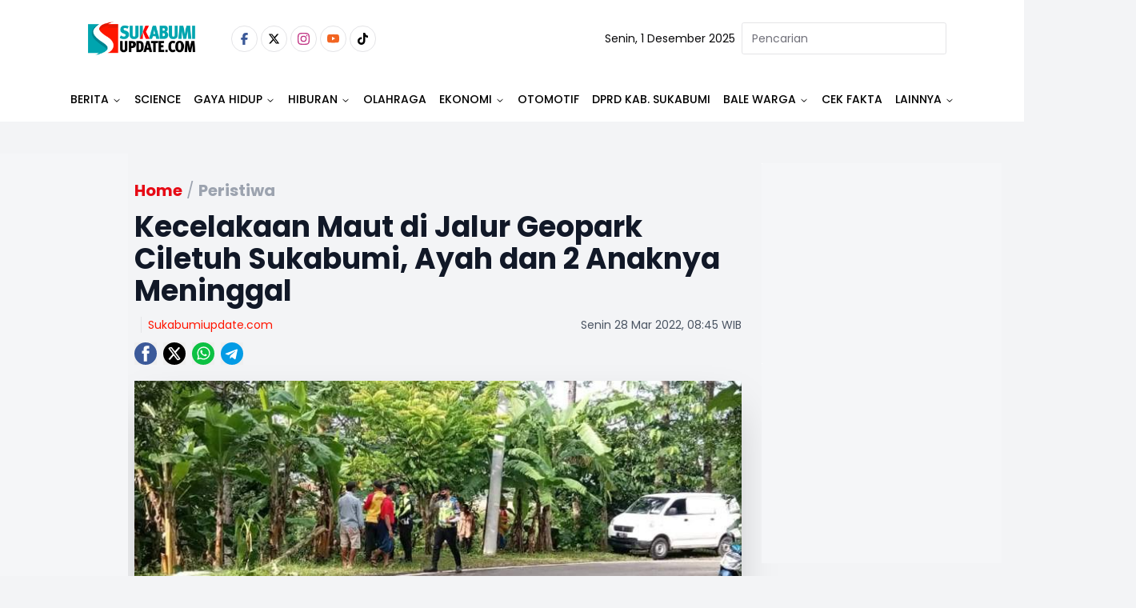

--- FILE ---
content_type: text/html
request_url: https://www.sukabumiupdate.com/peristiwa/97689/kecelakaan-maut-di-jalur-geopark-ciletuh-sukabumi-ayah-dan-2-anaknya-meninggal?page=2
body_size: 22272
content:
<!DOCTYPE html><html lang="id"> <head><!-- Global Metadata --><meta charset="utf-8"><meta name="viewport" content="width=device-width,initial-scale=1"><!-- <meta name="viewport" content="width=device-width, height=device-height, initial-scale=1, viewport-fit=cover" /> --><link href="//securepubads.g.doubleclick.net" rel="dns-prefetch"><link href="//googleads.g.doubleclick.net" rel="dns-prefetch"><link href="//pagead2.googlesyndication.com" rel="dns-prefetch"><link href="//fonts.googleapis.com" rel="dns-prefetch"><link href="https://media.sukabumiupdate.com/" rel="dns-prefetch"><link href="//www.sukabumiupdate.com" rel="dns-prefetch"><link href="//tpc.googlesyndication.com" rel="dns-prefetch"><link href="//www.googletagmanager.com" rel="dns-prefetch"><!-- Canonical URL --><link rel="canonical" href="https://www.sukabumiupdate.com/peristiwa/97689/kecelakaan-maut-di-jalur-geopark-ciletuh-sukabumi-ayah-dan-2-anaknya-meninggal"><link rel="amphtml" href="https://amp.sukabumiupdate.com/peristiwa/97689/kecelakaan-maut-di-jalur-geopark-ciletuh-sukabumi-ayah-dan-2-anaknya-meninggal"><!-- Primary Meta Tags --><title>Kecelakaan Maut di Jalur Geopark Ciletuh Sukabumi, Ayah dan 2 Anaknya Meninggal - Sukabumi update</title><meta name="title" content="Kecelakaan Maut di Jalur Geopark Ciletuh Sukabumi, Ayah dan 2 Anaknya Meninggal - Sukabumi update"><meta name="description"><meta name="keywords" content="Geopark Ciletuh, Sukabumi, Kecelakaan Maut"><meta name="author" content="Andri Somantri"><meta name="publisher" content="Sukabumi update"><meta name="robots" content="noindex, follow, max-image-preview:large"><meta name="googlebot" content="noindex, follow, max-image-preview:large"><meta name="googlebot-news" content="noindex, follow"><!-- Open Graph / Facebook --><meta property="og:type" content="website"><meta property="og:url" content="https://www.sukabumiupdate.com/peristiwa/97689/kecelakaan-maut-di-jalur-geopark-ciletuh-sukabumi-ayah-dan-2-anaknya-meninggal?page=2"><meta property="og:title" content="Kecelakaan Maut di Jalur Geopark Ciletuh Sukabumi, Ayah dan 2 Anaknya Meninggal - Sukabumi update"><meta property="og:description"><meta property="og:image" content="https://media.sukabumiupdate.com/news/images/770x413/polisi-bersama-warga-di_220328085449-805.jpg"><meta property="og:site_name" content="Sukabumi update"><!-- Twitter --><meta property="twitter:card" content="summary_large_image"><meta property="twitter:url" content="https://www.sukabumiupdate.com/peristiwa/97689/kecelakaan-maut-di-jalur-geopark-ciletuh-sukabumi-ayah-dan-2-anaknya-meninggal?page=2"><meta property="twitter:title" content="Kecelakaan Maut di Jalur Geopark Ciletuh Sukabumi, Ayah dan 2 Anaknya Meninggal - Sukabumi update"><meta name="twitter:creator" content="Andri Somantri"><meta property="twitter:description"><meta property="twitter:image" content="https://media.sukabumiupdate.com/news/images/770x413/polisi-bersama-warga-di_220328085449-805.jpg"><script type="application/ld+json">{"@context":"https://schema.org","@type":"WebSite","name":"Sukabumi update","url":"https://www.sukabumiupdate.com","potentialAction":{"@type":"SearchAction","target":{"@type":"EntryPoint","urlTemplate":"https://www.sukabumiupdate.com/pencarian?keyword={search_term_string}"},"query-input":"required name=search_term_string"}}</script><script type="application/ld+json">{"@context":"https://schema.org","@type":"Organization","name":"Sukabumi update","@url":"https://www.sukabumiupdate.com","logo":"https://www.sukabumiupdate.com/images/logo.png","sameAs":["https://www.facebook.com/sukabumiupdate","https://www.instagram.com/sukabumiupdatecom/","https://www.youtube.com/channel/UC7r5Sy74cgdO3-41uyFQgMQ","https://twitter.com/Sukabumiupdate_","https://www.tiktok.com/@sukabumiupdate.com?_t=8YKAGssjtrN&amp;_r=1"]}</script><script type="application/ld+json">{"@context":"https://schema.org","@type":"WebPage","headline":"Kecelakaan Maut di Jalur Geopark Ciletuh Sukabumi, Ayah dan 2 Anaknya Meninggal - Sukabumi update","url":"https://www.sukabumiupdate.com/peristiwa/97689/kecelakaan-maut-di-jalur-geopark-ciletuh-sukabumi-ayah-dan-2-anaknya-meninggal?page=2","datePublished":"2022-03-28T01:45:00.000+00:00","image":"https://media.sukabumiupdate.com/news/images/770x413/polisi-bersama-warga-di_220328085449-805.jpg","thumbnailUrl":"https://media.sukabumiupdate.com/news/images/770x413/polisi-bersama-warga-di_220328085449-805.jpg"}</script><script type="application/ld+json">{"@context":"https://schema.org","@type":"NewsArticle","mainEntityOfPage":{"@type":"WebPage","@id":"https://www.sukabumiupdate.com/peristiwa/97689/kecelakaan-maut-di-jalur-geopark-ciletuh-sukabumi-ayah-dan-2-anaknya-meninggal?page=2"},"headline":"Kecelakaan Maut di Jalur Geopark Ciletuh Sukabumi, Ayah dan 2 Anaknya Meninggal - Sukabumi update","image":{"@type":"ImageObject","url":"https://media.sukabumiupdate.com/news/images/770x413/polisi-bersama-warga-di_220328085449-805.jpg","height":"600","width":"1200"},"datePublished":"2022-03-28T01:45:00.000+00:00","author":{"@type":"Person","name":"Andri Somantri","url":"https://www.sukabumiupdate.com/author/AndriSomantri"},"publisher":{"@type":"Organization","name":"Sukabumi update","url":"https://www.sukabumiupdate.com","logo":{"@type":"ImageObject","url":"https://www.sukabumiupdate.com/images/logo.png","width":"600","height":"60"}}}</script><script type="application/ld+json">{"@context":"https://schema.org","@type":"BreadcrumbList","itemListElement":[{"@type":"ListItem","position":1,"item":{"@id":"https://www.sukabumiupdate.com","name":"Home"}},{"@type":"ListItem","position":2,"item":{"@id":"https://www.sukabumiupdate.com/peristiwa","name":"Peristiwa"}}]}</script><script type="text/partytown">dataLayer=[{"publish_date":"28-45-2022 08:45","category":"Peristiwa","author":"Andri Somantri","editor":"Andri Somantri","id":97689,"topic":"Not Available","tag":"Geopark Ciletuh, Sukabumi, Kecelakaan Maut","author_id":"9","editor_id":9,"code":200}]</script><script type="text/partytown">(function(w,d,s,l,i){w[l]=w[l]||[];w[l].push({'gtm.start':
  new Date().getTime(),event:'gtm.js'});var f=d.getElementsByTagName(s)[0],
  j=d.createElement(s),dl=l!='dataLayer'?'&l='+l:'';j.async=true;j.src=
  'https://www.googletagmanager.com/gtm.js?id='+i+dl;f.parentNode.insertBefore(j,f);
  })(window,document,'script','dataLayer','GTM-WTMH3MW');</script><link rel="shortcut icon" href="https://www.sukabumiupdate.com/favicon/favicon.ico?v=3" type="image/x-icon"><link rel="apple-touch-icon" href="https://www.sukabumiupdate.com/favicon/apple-icon-57x57.png?v=3" sizes="57x57" type="image/png"><link rel="apple-touch-icon" href="https://www.sukabumiupdate.com/favicon/apple-icon-60x60.png?v=3" sizes="60x60" type="image/png"><link rel="apple-touch-icon" href="https://www.sukabumiupdate.com/favicon/apple-icon-72x72.png?v=3" sizes="72x72" type="image/png"><link rel="apple-touch-icon" href="https://www.sukabumiupdate.com/favicon/apple-icon-76x76.png?v=3" sizes="76x76" type="image/png"><link rel="apple-touch-icon" href="https://www.sukabumiupdate.com/favicon/apple-icon-114x114.png?v=3" sizes="114x114" type="image/png"><link rel="apple-touch-icon" href="https://www.sukabumiupdate.com/favicon/apple-icon-120x120.png?v=3" sizes="120x120" type="image/png"><link rel="apple-touch-icon" href="https://www.sukabumiupdate.com/favicon/apple-icon-144x144.png?v=3" sizes="144x144" type="image/png"><link rel="apple-touch-icon" href="https://www.sukabumiupdate.com/favicon/apple-icon-152x152.png?v=3" sizes="152x152" type="image/png"><link rel="apple-touch-icon" href="https://www.sukabumiupdate.com/favicon/apple-icon-180x180.png?v=3" sizes="180x180" type="image/png"><meta name="language" content="id"><meta name="geo.country" content="id"><meta name="geo.placename" content="Indonesia"><meta name="theme-color" content="#AF0E10"><link rel="manifest" href="https://www.sukabumiupdate.com/manifest.webmanifest"><meta name="yandex-verification" content="cef8ebca5d3a4b30" /><link rel="preconnect" href="https://fonts.googleapis.com"><link rel="preconnect" href="https://fonts.gstatic.com" crossorigin><link href="//www.gstatic.com" rel="dns-prefetch"><script src="//anymind360.com/js/2911/ats.js" type="4646afac258e5f03bc258458-application/javascript"></script><script async src="https://www.googletagservices.com/tag/js/gpt.js" type="4646afac258e5f03bc258458-text/javascript"></script><script async src="https://pagead2.googlesyndication.com/pagead/js/adsbygoogle.js?client=ca-pub-8051292537984599" crossorigin="anonymous" type="4646afac258e5f03bc258458-text/javascript"></script><script async src="https://pagead2.googlesyndication.com/pagead/js/adsbygoogle.js?client=ca-pub-2766315051971127" crossorigin="anonymous" type="4646afac258e5f03bc258458-text/javascript"></script><script async type="4646afac258e5f03bc258458-application/javascript" src="https://news.google.com/swg/js/v1/swg-basic.js"></script> <script type="4646afac258e5f03bc258458-text/javascript">(self.SWG_BASIC = self.SWG_BASIC || []).push( basicSubscriptions => { basicSubscriptions.init({ type: "NewsArticle", isPartOfType: ["Product"], isPartOfProductId: "CAow6-iiCw:openaccess", clientOptions: { theme: "light", lang: "id" }, }); });</script><script type="4646afac258e5f03bc258458-text/javascript">var wv = navigator.userAgent.toLowerCase();
  window.googletag = window.googletag || {cmd: []};
  googletag.cmd.push(function() {
    googletag.defineSlot('/22962667981/sukabumiupdate.com/', [[970,250],[970,90],[728,250],[728,90]], 'div-gpt-ad-topBannerDetailDesktop').setTargeting('Slot', ['topBannerDetailDesktop']).addService(googletag.pubads());
    googletag.pubads().enableSingleRequest();
    googletag.pubads().collapseEmptyDivs();
    googletag.enableServices();
  });</script><script type="4646afac258e5f03bc258458-text/javascript">
  if ("serviceWorker" in navigator) {
    navigator.serviceWorker
      .register("/sw/serviceWorker.js")
      .then(function (registration) {
        // Registration was successful
        console.log(
          "ServiceWorker registration successful with scope: ",
          registration.scope
        );
      })
      .catch(function (err) {
        // registration failed :(
        console.log("ServiceWorker registration failed: ", err);
      });
  }
</script><link rel="stylesheet" href="/_astro/_slug_.C_TaJJp6.css">
<style>.popular_label{margin-left:0;margin-right:0;padding-left:0;padding-right:0}.popular_label__title{padding:.5rem;font-size:1.5rem;line-height:2rem;font-weight:600;text-transform:uppercase}@media (min-width: 768px){.popular_label__title{padding-left:0;padding-right:0}}.popular_item{padding-top:.25rem;padding-bottom:.25rem}.popular_item__label{width:16.666667%;text-align:center}.popular_item__label___number{font-size:1.5rem;line-height:2rem;font-weight:300;--tw-text-opacity: 1;color:rgb(107 114 128 / var(--tw-text-opacity, 1))}.popular_item__desc{width:100%}.popular_item__desc___title{overflow:hidden;display:-webkit-box;-webkit-box-orient:vertical;-webkit-line-clamp:2;font-size:16px}
.max-h-98{max-height:24.3rem}.hover-img:hover img{filter:brightness(103%) contrast(103%);opacity:.99}.category__recent{margin-bottom:2.25rem;display:flex;width:100%;flex-direction:column;flex-wrap:wrap}.category__recent>:not([hidden])~:not([hidden]){--tw-space-y-reverse: 0;margin-top:calc(.5rem * calc(1 - var(--tw-space-y-reverse)));margin-bottom:calc(.5rem * var(--tw-space-y-reverse))}.category__recent{padding-left:.5rem;padding-right:.5rem}.category__recent__column{display:grid;height:410px;width:100%;grid-template-columns:repeat(2,minmax(0,1fr))}.category__recent__column>:not([hidden])~:not([hidden]){--tw-space-x-reverse: 0;margin-right:calc(.5rem * var(--tw-space-x-reverse));margin-left:calc(.5rem * calc(1 - var(--tw-space-x-reverse)))}.category__recent__column{padding-left:.5rem;padding-right:.5rem}.category__recent__main__row{display:grid;width:100%;grid-template-rows:repeat(2,minmax(0,1fr));border-radius:calc(var(--radius) - 4px)}.category__recent_main{display:grid;width:100%;grid-template-columns:repeat(2,minmax(0,1fr));border-radius:calc(var(--radius) - 4px)}.category__recent_main__desc{bottom:-1px;width:100%;border-radius:calc(var(--radius) - 4px);padding-left:1.25rem;padding-top:2rem;padding-bottom:1.25rem}.category__recent_main__title{margin-bottom:.75rem;font-size:1.125rem;line-height:1.75rem;font-weight:600}.category__recent_list{display:grid;grid-template-columns:repeat(2,minmax(0,1fr));-moz-column-gap:2.25rem;column-gap:2.25rem}.category__recent_list>:not([hidden])~:not([hidden]){--tw-space-y-reverse: 0;margin-top:calc(.5rem * calc(1 - var(--tw-space-y-reverse)));margin-bottom:calc(.5rem * var(--tw-space-y-reverse))}.category__recent__list__row{display:flex;flex-direction:column}.category__recent__list__row>:not([hidden])~:not([hidden]){--tw-space-y-reverse: 0;margin-top:calc(.5rem * calc(1 - var(--tw-space-y-reverse)));margin-bottom:calc(.5rem * var(--tw-space-y-reverse))}.category__recent_item{display:flex;flex-direction:row;padding-right:0}.category__recent_item__desc{order:2;width:66.666667%;padding-left:.5rem}.category__recent_item__category{font-size:.875rem;line-height:1.25rem;color:hsl(var(--primary))}.category__recent_item__title{margin-bottom:.25rem;margin-top:.25rem;overflow:hidden;display:-webkit-box;-webkit-box-orient:vertical;-webkit-line-clamp:3;font-size:1rem;line-height:1.5rem;font-weight:600;line-height:1.25;--tw-text-opacity: 1;color:rgb(17 24 39 / var(--tw-text-opacity, 1))}.category__recent_item__image{order:1;height:6rem;width:33.333333%;overflow:hidden;border-radius:var(--radius);--tw-bg-opacity: 1;background-color:rgb(243 244 246 / var(--tw-bg-opacity, 1));-o-object-fit:cover;object-fit:cover}
@keyframes astroFadeInOut{0%{opacity:1}to{opacity:0}}@keyframes astroFadeIn{0%{opacity:0;mix-blend-mode:plus-lighter}to{opacity:1;mix-blend-mode:plus-lighter}}@keyframes astroFadeOut{0%{opacity:1;mix-blend-mode:plus-lighter}to{opacity:0;mix-blend-mode:plus-lighter}}@keyframes astroSlideFromRight{0%{transform:translate(100%)}}@keyframes astroSlideFromLeft{0%{transform:translate(-100%)}}@keyframes astroSlideToRight{to{transform:translate(100%)}}@keyframes astroSlideToLeft{to{transform:translate(-100%)}}@media (prefers-reduced-motion){::view-transition-group(*),::view-transition-old(*),::view-transition-new(*){animation:none!important}[data-astro-transition-scope]{animation:none!important}}
</style><script type="4646afac258e5f03bc258458-text/javascript">!(function(w,p,f,c){if(!window.crossOriginIsolated && !navigator.serviceWorker) return;c=w[p]=Object.assign(w[p]||{},{"lib":"/~partytown/","debug":false});c[f]=(c[f]||[]).concat(["dataLayer.push"])})(window,'partytown','forward');/* Partytown 0.11.0 - MIT QwikDev */
const t={preserveBehavior:!1},e=e=>{if("string"==typeof e)return[e,t];const[n,r=t]=e;return[n,{...t,...r}]},n=Object.freeze((t=>{const e=new Set;let n=[];do{Object.getOwnPropertyNames(n).forEach((t=>{"function"==typeof n[t]&&e.add(t)}))}while((n=Object.getPrototypeOf(n))!==Object.prototype);return Array.from(e)})());!function(t,r,o,i,a,s,c,l,d,p,u=t,f){function h(){f||(f=1,"/"==(c=(s.lib||"/~partytown/")+(s.debug?"debug/":""))[0]&&(d=r.querySelectorAll('script[type="text/partytown"]'),i!=t?i.dispatchEvent(new CustomEvent("pt1",{detail:t})):(l=setTimeout(v,(null==s?void 0:s.fallbackTimeout)||1e4),r.addEventListener("pt0",w),a?y(1):o.serviceWorker?o.serviceWorker.register(c+(s.swPath||"partytown-sw.js"),{scope:c}).then((function(t){t.active?y():t.installing&&t.installing.addEventListener("statechange",(function(t){"activated"==t.target.state&&y()}))}),console.error):v())))}function y(e){p=r.createElement(e?"script":"iframe"),t._pttab=Date.now(),e||(p.style.display="block",p.style.width="0",p.style.height="0",p.style.border="0",p.style.visibility="hidden",p.setAttribute("aria-hidden",!0)),p.src=c+"partytown-"+(e?"atomics.js?v=0.11.0":"sandbox-sw.html?"+t._pttab),r.querySelector(s.sandboxParent||"body").appendChild(p)}function v(n,o){for(w(),i==t&&(s.forward||[]).map((function(n){const[r]=e(n);delete t[r.split(".")[0]]})),n=0;n<d.length;n++)(o=r.createElement("script")).innerHTML=d[n].innerHTML,o.nonce=s.nonce,r.head.appendChild(o);p&&p.parentNode.removeChild(p)}function w(){clearTimeout(l)}s=t.partytown||{},i==t&&(s.forward||[]).map((function(r){const[o,{preserveBehavior:i}]=e(r);u=t,o.split(".").map((function(e,r,o){var a;u=u[o[r]]=r+1<o.length?u[o[r]]||(a=o[r+1],n.includes(a)?[]:{}):(()=>{let e=null;if(i){const{methodOrProperty:n,thisObject:r}=((t,e)=>{let n=t;for(let t=0;t<e.length-1;t+=1)n=n[e[t]];return{thisObject:n,methodOrProperty:e.length>0?n[e[e.length-1]]:void 0}})(t,o);"function"==typeof n&&(e=(...t)=>n.apply(r,...t))}return function(){let n;return e&&(n=e(arguments)),(t._ptf=t._ptf||[]).push(o,arguments),n}})()}))})),"complete"==r.readyState?h():(t.addEventListener("DOMContentLoaded",h),t.addEventListener("load",h))}(window,document,navigator,top,window.crossOriginIsolated);;(e=>{e.addEventListener("astro:before-swap",e=>{let r=document.body.querySelector("iframe[src*='/~partytown/']");if(r)e.newDocument.body.append(r)})})(document);</script></head> <body class="font-body bg-gray-100"> <noscript><iframe src="https://www.googletagmanager.com/ns.html?id=GTM-WTMH3MW" height="0" width="0" style="display:none;visibility:hidden"></iframe></noscript> <main> <style>astro-island,astro-slot,astro-static-slot{display:contents}</style><script type="4646afac258e5f03bc258458-text/javascript">(()=>{var e=async t=>{await(await t())()};(self.Astro||(self.Astro={})).load=e;window.dispatchEvent(new Event("astro:load"));})();</script><script type="4646afac258e5f03bc258458-text/javascript">(()=>{var A=Object.defineProperty;var g=(i,o,a)=>o in i?A(i,o,{enumerable:!0,configurable:!0,writable:!0,value:a}):i[o]=a;var d=(i,o,a)=>g(i,typeof o!="symbol"?o+"":o,a);{let i={0:t=>m(t),1:t=>a(t),2:t=>new RegExp(t),3:t=>new Date(t),4:t=>new Map(a(t)),5:t=>new Set(a(t)),6:t=>BigInt(t),7:t=>new URL(t),8:t=>new Uint8Array(t),9:t=>new Uint16Array(t),10:t=>new Uint32Array(t),11:t=>1/0*t},o=t=>{let[l,e]=t;return l in i?i[l](e):void 0},a=t=>t.map(o),m=t=>typeof t!="object"||t===null?t:Object.fromEntries(Object.entries(t).map(([l,e])=>[l,o(e)]));class y extends HTMLElement{constructor(){super(...arguments);d(this,"Component");d(this,"hydrator");d(this,"hydrate",async()=>{var b;if(!this.hydrator||!this.isConnected)return;let e=(b=this.parentElement)==null?void 0:b.closest("astro-island[ssr]");if(e){e.addEventListener("astro:hydrate",this.hydrate,{once:!0});return}let c=this.querySelectorAll("astro-slot"),n={},h=this.querySelectorAll("template[data-astro-template]");for(let r of h){let s=r.closest(this.tagName);s!=null&&s.isSameNode(this)&&(n[r.getAttribute("data-astro-template")||"default"]=r.innerHTML,r.remove())}for(let r of c){let s=r.closest(this.tagName);s!=null&&s.isSameNode(this)&&(n[r.getAttribute("name")||"default"]=r.innerHTML)}let p;try{p=this.hasAttribute("props")?m(JSON.parse(this.getAttribute("props"))):{}}catch(r){let s=this.getAttribute("component-url")||"<unknown>",v=this.getAttribute("component-export");throw v&&(s+=` (export ${v})`),console.error(`[hydrate] Error parsing props for component ${s}`,this.getAttribute("props"),r),r}let u;await this.hydrator(this)(this.Component,p,n,{client:this.getAttribute("client")}),this.removeAttribute("ssr"),this.dispatchEvent(new CustomEvent("astro:hydrate"))});d(this,"unmount",()=>{this.isConnected||this.dispatchEvent(new CustomEvent("astro:unmount"))})}disconnectedCallback(){document.removeEventListener("astro:after-swap",this.unmount),document.addEventListener("astro:after-swap",this.unmount,{once:!0})}connectedCallback(){if(!this.hasAttribute("await-children")||document.readyState==="interactive"||document.readyState==="complete")this.childrenConnectedCallback();else{let e=()=>{document.removeEventListener("DOMContentLoaded",e),c.disconnect(),this.childrenConnectedCallback()},c=new MutationObserver(()=>{var n;((n=this.lastChild)==null?void 0:n.nodeType)===Node.COMMENT_NODE&&this.lastChild.nodeValue==="astro:end"&&(this.lastChild.remove(),e())});c.observe(this,{childList:!0}),document.addEventListener("DOMContentLoaded",e)}}async childrenConnectedCallback(){let e=this.getAttribute("before-hydration-url");e&&await import(e),this.start()}async start(){let e=JSON.parse(this.getAttribute("opts")),c=this.getAttribute("client");if(Astro[c]===void 0){window.addEventListener(`astro:${c}`,()=>this.start(),{once:!0});return}try{await Astro[c](async()=>{let n=this.getAttribute("renderer-url"),[h,{default:p}]=await Promise.all([import(this.getAttribute("component-url")),n?import(n):()=>()=>{}]),u=this.getAttribute("component-export")||"default";if(!u.includes("."))this.Component=h[u];else{this.Component=h;for(let f of u.split("."))this.Component=this.Component[f]}return this.hydrator=p,this.hydrate},e,this)}catch(n){console.error(`[astro-island] Error hydrating ${this.getAttribute("component-url")}`,n)}}attributeChangedCallback(){this.hydrate()}}d(y,"observedAttributes",["props"]),customElements.get("astro-island")||customElements.define("astro-island",y)}})();</script><astro-island uid="Z132Yqj" prefix="r3" data-react-children="true" component-url="/_astro/navbar-desktop.CVKgVoAm.js" component-export="default" renderer-url="/_astro/client.E4pzrEoc.js" props="{&quot;categories&quot;:[1,[[0,{&quot;id&quot;:[0,213],&quot;name&quot;:[0,&quot;Berita&quot;],&quot;slug&quot;:[0,&quot;berita&quot;],&quot;title&quot;:[0,&quot;Berita&quot;],&quot;description&quot;:[0,&quot;Berita&quot;],&quot;present&quot;:[0,1],&quot;parent_id&quot;:[0,0],&quot;order&quot;:[0,1],&quot;children&quot;:[1,[[0,{&quot;id&quot;:[0,5],&quot;name&quot;:[0,&quot;Nasional&quot;],&quot;slug&quot;:[0,&quot;nasional&quot;],&quot;title&quot;:[0,&quot;Nasional&quot;],&quot;description&quot;:[0,&quot;Nasional&quot;],&quot;present&quot;:[0,1],&quot;parent_id&quot;:[0,213],&quot;order&quot;:[0,3],&quot;children&quot;:[1,[]],&quot;created_at&quot;:[0,1668094087000]}],[0,{&quot;id&quot;:[0,203],&quot;name&quot;:[0,&quot;Internasional&quot;],&quot;slug&quot;:[0,&quot;internasional&quot;],&quot;title&quot;:[0,&quot;Internasional&quot;],&quot;description&quot;:[0,&quot;Internasional&quot;],&quot;present&quot;:[0,1],&quot;parent_id&quot;:[0,213],&quot;order&quot;:[0,4],&quot;children&quot;:[1,[]],&quot;created_at&quot;:[0,1668094087000]}],[0,{&quot;id&quot;:[0,233],&quot;name&quot;:[0,&quot;Jawa Barat&quot;],&quot;slug&quot;:[0,&quot;jawa-barat&quot;],&quot;title&quot;:[0,&quot;Jawa Barat&quot;],&quot;description&quot;:[0,&quot;Jawa Barat&quot;],&quot;present&quot;:[0,1],&quot;parent_id&quot;:[0,213],&quot;order&quot;:[0,2],&quot;children&quot;:[1,[]],&quot;created_at&quot;:[0,1668094087000]}],[0,{&quot;id&quot;:[0,236],&quot;name&quot;:[0,&quot;Figur&quot;],&quot;slug&quot;:[0,&quot;figur&quot;],&quot;title&quot;:[0,&quot;Figur&quot;],&quot;description&quot;:[0,&quot;Figur&quot;],&quot;present&quot;:[0,1],&quot;parent_id&quot;:[0,213],&quot;order&quot;:[0,36],&quot;children&quot;:[1,[]],&quot;created_at&quot;:[0,1668094087000]}],[0,{&quot;id&quot;:[0,239],&quot;name&quot;:[0,&quot;Sukabumi&quot;],&quot;slug&quot;:[0,&quot;sukabumi&quot;],&quot;title&quot;:[0,&quot;Sukabumi&quot;],&quot;description&quot;:[0,&quot;Sukabumi&quot;],&quot;present&quot;:[0,1],&quot;parent_id&quot;:[0,213],&quot;order&quot;:[0,1],&quot;children&quot;:[1,[]],&quot;created_at&quot;:[0,1668094087000]}]]],&quot;created_at&quot;:[0,1668094087000]}],[0,{&quot;id&quot;:[0,255],&quot;name&quot;:[0,&quot;Science&quot;],&quot;slug&quot;:[0,&quot;science&quot;],&quot;title&quot;:[0,&quot;Science&quot;],&quot;description&quot;:[0,&quot;Science&quot;],&quot;present&quot;:[0,1],&quot;parent_id&quot;:[0,0],&quot;order&quot;:[0,2],&quot;children&quot;:[1,[]],&quot;created_at&quot;:[0,1668094087000]}],[0,{&quot;id&quot;:[0,216],&quot;name&quot;:[0,&quot;Gaya Hidup&quot;],&quot;slug&quot;:[0,&quot;gaya-hidup&quot;],&quot;title&quot;:[0,&quot;Gaya Hidup&quot;],&quot;description&quot;:[0,&quot;Gaya Hidup&quot;],&quot;present&quot;:[0,1],&quot;parent_id&quot;:[0,0],&quot;order&quot;:[0,16],&quot;children&quot;:[1,[[0,{&quot;id&quot;:[0,176],&quot;name&quot;:[0,&quot;Food &amp; Travel&quot;],&quot;slug&quot;:[0,&quot;food-travel&quot;],&quot;title&quot;:[0,&quot;Food &amp; Travel&quot;],&quot;description&quot;:[0,&quot;Food &amp; Travel&quot;],&quot;present&quot;:[0,1],&quot;parent_id&quot;:[0,216],&quot;order&quot;:[0,17],&quot;children&quot;:[1,[]],&quot;created_at&quot;:[0,1668094087000]}],[0,{&quot;id&quot;:[0,190],&quot;name&quot;:[0,&quot;Sehat&quot;],&quot;slug&quot;:[0,&quot;sehat&quot;],&quot;title&quot;:[0,&quot;Sehat&quot;],&quot;description&quot;:[0,&quot;Sehat&quot;],&quot;present&quot;:[0,1],&quot;parent_id&quot;:[0,216],&quot;order&quot;:[0,18],&quot;children&quot;:[1,[]],&quot;created_at&quot;:[0,1668094087000]}],[0,{&quot;id&quot;:[0,243],&quot;name&quot;:[0,&quot;Fashion&quot;],&quot;slug&quot;:[0,&quot;fashion&quot;],&quot;title&quot;:[0,&quot;Fashion&quot;],&quot;description&quot;:[0,&quot;Fashion&quot;],&quot;present&quot;:[0,1],&quot;parent_id&quot;:[0,216],&quot;order&quot;:[0,21],&quot;children&quot;:[1,[]],&quot;created_at&quot;:[0,1668094087000]}],[0,{&quot;id&quot;:[0,257],&quot;name&quot;:[0,&quot;Life&quot;],&quot;slug&quot;:[0,&quot;life&quot;],&quot;title&quot;:[0,&quot;Life&quot;],&quot;description&quot;:[0,&quot;Life&quot;],&quot;present&quot;:[0,1],&quot;parent_id&quot;:[0,216],&quot;order&quot;:[0,0],&quot;children&quot;:[1,[]],&quot;created_at&quot;:[0,1668094087000]}]]],&quot;created_at&quot;:[0,1668094087000]}],[0,{&quot;id&quot;:[0,235],&quot;name&quot;:[0,&quot;Hiburan&quot;],&quot;slug&quot;:[0,&quot;hiburan&quot;],&quot;title&quot;:[0,&quot;Hiburan&quot;],&quot;description&quot;:[0,&quot;Hiburan&quot;],&quot;present&quot;:[0,1],&quot;parent_id&quot;:[0,0],&quot;order&quot;:[0,24],&quot;children&quot;:[1,[[0,{&quot;id&quot;:[0,245],&quot;name&quot;:[0,&quot;Film&quot;],&quot;slug&quot;:[0,&quot;film&quot;],&quot;title&quot;:[0,&quot;Film&quot;],&quot;description&quot;:[0,&quot;Film&quot;],&quot;present&quot;:[0,1],&quot;parent_id&quot;:[0,235],&quot;order&quot;:[0,24],&quot;children&quot;:[1,[]],&quot;created_at&quot;:[0,1668094087000]}],[0,{&quot;id&quot;:[0,246],&quot;name&quot;:[0,&quot;Musik&quot;],&quot;slug&quot;:[0,&quot;musik&quot;],&quot;title&quot;:[0,&quot;Musik&quot;],&quot;description&quot;:[0,&quot;Musik&quot;],&quot;present&quot;:[0,1],&quot;parent_id&quot;:[0,235],&quot;order&quot;:[0,25],&quot;children&quot;:[1,[]],&quot;created_at&quot;:[0,1668094087000]}],[0,{&quot;id&quot;:[0,247],&quot;name&quot;:[0,&quot;Seleb&quot;],&quot;slug&quot;:[0,&quot;seleb&quot;],&quot;title&quot;:[0,&quot;Seleb&quot;],&quot;description&quot;:[0,&quot;Seleb&quot;],&quot;present&quot;:[0,0],&quot;parent_id&quot;:[0,235],&quot;order&quot;:[0,26],&quot;children&quot;:[1,[]],&quot;created_at&quot;:[0,1668094087000]}]]],&quot;created_at&quot;:[0,1668094087000]}],[0,{&quot;id&quot;:[0,214],&quot;name&quot;:[0,&quot;Olahraga&quot;],&quot;slug&quot;:[0,&quot;olahraga&quot;],&quot;title&quot;:[0,&quot;Olahraga&quot;],&quot;description&quot;:[0,&quot;Olahraga&quot;],&quot;present&quot;:[0,1],&quot;parent_id&quot;:[0,0],&quot;order&quot;:[0,28],&quot;children&quot;:[1,[]],&quot;created_at&quot;:[0,1668094087000]}],[0,{&quot;id&quot;:[0,263],&quot;name&quot;:[0,&quot;Ekonomi&quot;],&quot;slug&quot;:[0,&quot;ekonomi&quot;],&quot;title&quot;:[0,&quot;Ekonomi&quot;],&quot;description&quot;:[0,&quot;Ekonomi&quot;],&quot;present&quot;:[0,1],&quot;parent_id&quot;:[0,0],&quot;order&quot;:[0,31],&quot;children&quot;:[1,[[0,{&quot;id&quot;:[0,248],&quot;name&quot;:[0,&quot;Keuangan&quot;],&quot;slug&quot;:[0,&quot;keuangan&quot;],&quot;title&quot;:[0,&quot;Keuangan&quot;],&quot;description&quot;:[0,&quot;Keuangan&quot;],&quot;present&quot;:[0,1],&quot;parent_id&quot;:[0,263],&quot;order&quot;:[0,31],&quot;children&quot;:[1,[]],&quot;created_at&quot;:[0,1668094087000]}],[0,{&quot;id&quot;:[0,249],&quot;name&quot;:[0,&quot;Inspirasi&quot;],&quot;slug&quot;:[0,&quot;inspirasi&quot;],&quot;title&quot;:[0,&quot;Inspirasi&quot;],&quot;description&quot;:[0,&quot;Inspirasi&quot;],&quot;present&quot;:[0,1],&quot;parent_id&quot;:[0,263],&quot;order&quot;:[0,32],&quot;children&quot;:[1,[]],&quot;created_at&quot;:[0,1668094087000]}],[0,{&quot;id&quot;:[0,250],&quot;name&quot;:[0,&quot;Produk&quot;],&quot;slug&quot;:[0,&quot;produk&quot;],&quot;title&quot;:[0,&quot;Produk&quot;],&quot;description&quot;:[0,&quot;Produk&quot;],&quot;present&quot;:[0,1],&quot;parent_id&quot;:[0,263],&quot;order&quot;:[0,33],&quot;children&quot;:[1,[]],&quot;created_at&quot;:[0,1668094087000]}]]],&quot;created_at&quot;:[0,1758336737000]}],[0,{&quot;id&quot;:[0,177],&quot;name&quot;:[0,&quot;Otomotif&quot;],&quot;slug&quot;:[0,&quot;otomotif&quot;],&quot;title&quot;:[0,&quot;Otomotif&quot;],&quot;description&quot;:[0,&quot;Otomotif&quot;],&quot;present&quot;:[0,1],&quot;parent_id&quot;:[0,0],&quot;order&quot;:[0,35],&quot;children&quot;:[1,[]],&quot;created_at&quot;:[0,1668094087000]}],[0,{&quot;id&quot;:[0,258],&quot;name&quot;:[0,&quot;DPRD Kab. Sukabumi&quot;],&quot;slug&quot;:[0,&quot;dprd-kab-sukabumi&quot;],&quot;title&quot;:[0,&quot;DPRD Kab. Sukabumi&quot;],&quot;description&quot;:[0,&quot;DPRD Kab. Sukabumi&quot;],&quot;present&quot;:[0,1],&quot;parent_id&quot;:[0,0],&quot;order&quot;:[0,37],&quot;children&quot;:[1,[]],&quot;created_at&quot;:[0,1673107856000]}],[0,{&quot;id&quot;:[0,260],&quot;name&quot;:[0,&quot;BALE WARGA&quot;],&quot;slug&quot;:[0,&quot;bale-warga&quot;],&quot;title&quot;:[0,&quot;BALE WARGA&quot;],&quot;description&quot;:[0,&quot;BALE WARGA&quot;],&quot;present&quot;:[0,1],&quot;parent_id&quot;:[0,0],&quot;order&quot;:[0,38],&quot;children&quot;:[1,[[0,{&quot;id&quot;:[0,225],&quot;name&quot;:[0,&quot;Opini&quot;],&quot;slug&quot;:[0,&quot;opini&quot;],&quot;title&quot;:[0,&quot;Opini&quot;],&quot;description&quot;:[0,&quot;Opini&quot;],&quot;present&quot;:[0,0],&quot;parent_id&quot;:[0,260],&quot;order&quot;:[0,39],&quot;children&quot;:[1,[]],&quot;created_at&quot;:[0,1668094087000]}],[0,{&quot;id&quot;:[0,261],&quot;name&quot;:[0,&quot;MIMBAR PUBLIK&quot;],&quot;slug&quot;:[0,&quot;mimbar-publik&quot;],&quot;title&quot;:[0,&quot;MIMBAR PUBLIK&quot;],&quot;description&quot;:[0,&quot;MIMBAR PUBLIK&quot;],&quot;present&quot;:[0,1],&quot;parent_id&quot;:[0,260],&quot;order&quot;:[0,39],&quot;children&quot;:[1,[]],&quot;created_at&quot;:[0,1740237226000]}]]],&quot;created_at&quot;:[0,1740237122000]}],[0,{&quot;id&quot;:[0,253],&quot;name&quot;:[0,&quot;Cek Fakta&quot;],&quot;slug&quot;:[0,&quot;cek-fakta&quot;],&quot;title&quot;:[0,&quot;Cek Fakta&quot;],&quot;description&quot;:[0,&quot;Cek Fakta&quot;],&quot;present&quot;:[0,1],&quot;parent_id&quot;:[0,0],&quot;order&quot;:[0,39],&quot;children&quot;:[1,[]],&quot;created_at&quot;:[0,1668094087000]}],[0,{&quot;id&quot;:[0,94],&quot;name&quot;:[0,&quot;Video&quot;],&quot;slug&quot;:[0,&quot;video&quot;],&quot;title&quot;:[0,null],&quot;description&quot;:[0,null],&quot;present&quot;:[0,1],&quot;parent_id&quot;:[0,0],&quot;order&quot;:[0,40],&quot;children&quot;:[1,[]],&quot;created_at&quot;:[0,1668094087000]}],[0,{&quot;id&quot;:[0,240],&quot;name&quot;:[0,&quot;Podcast&quot;],&quot;slug&quot;:[0,&quot;podcast&quot;],&quot;title&quot;:[0,&quot;Podcast&quot;],&quot;description&quot;:[0,&quot;Podcast&quot;],&quot;present&quot;:[0,1],&quot;parent_id&quot;:[0,0],&quot;order&quot;:[0,41],&quot;children&quot;:[1,[]],&quot;created_at&quot;:[0,1668094087000]}],[0,{&quot;id&quot;:[0,262],&quot;name&quot;:[0,&quot;SOROT&quot;],&quot;slug&quot;:[0,&quot;sorot&quot;],&quot;title&quot;:[0,&quot;SOROT&quot;],&quot;description&quot;:[0,null],&quot;present&quot;:[0,1],&quot;parent_id&quot;:[0,0],&quot;order&quot;:[0,41],&quot;children&quot;:[1,[]],&quot;created_at&quot;:[0,1742302879000]}]]],&quot;hostname&quot;:[0,&quot;www.sukabumiupdate.com&quot;],&quot;sites&quot;:[1,[]],&quot;socialMedia&quot;:[0,{&quot;facebook&quot;:[0,&quot;https://www.facebook.com/sukabumiupdate&quot;],&quot;instagram&quot;:[0,&quot;https://www.instagram.com/sukabumiupdatecom/&quot;],&quot;youtube&quot;:[0,&quot;https://www.youtube.com/channel/UC7r5Sy74cgdO3-41uyFQgMQ&quot;],&quot;twitter&quot;:[0,&quot;https://twitter.com/Sukabumiupdate_&quot;],&quot;tiktok&quot;:[0,&quot;https://www.tiktok.com/@sukabumiupdate.com?_t=8YKAGssjtrN&amp;_r=1&quot;]}],&quot;logo&quot;:[0,&quot;https://www.sukabumiupdate.com/images/logo.png&quot;],&quot;origin&quot;:[0,&quot;https://www.sukabumiupdate.com&quot;]}" ssr client="load" opts="{&quot;name&quot;:&quot;NavbarDesktop&quot;,&quot;value&quot;:true}" await-children><header class="navbar__bg"><div class="navbar-top"><div class="flex justify-start"><a href="/"><img src="https://www.sukabumiupdate.com/images/logo.png" alt="logo" width="160" height="48" loading="lazy" decoding="async" class="navbar__logo"/></a><div class="navbar-socials"><a href="https://www.facebook.com/sukabumiupdate" rel="noreferrer" class="social-facebook border" target="_blank" aria-label="Facebook"><svg xmlns="http://www.w3.org/2000/svg" fill="currentColor" width="15px" height="15px" viewBox="0 0 320 512"><path d="M80 299.3V512H196V299.3h86.5l18-97.8H196V166.9c0-51.7 20.3-71.5 72.7-71.5c16.3 0 29.4 .4 37 1.2V7.9C291.4 4 256.4 0 236.2 0C129.3 0 80 50.5 80 159.4v42.1H14v97.8H80z"></path></svg></a><a href="https://twitter.com/Sukabumiupdate_" rel="noreferrer" class="social-twitter border" target="_blank" aria-label="Twitter"><svg xmlns="http://www.w3.org/2000/svg" width="15px" height="15px" fill="currentColor" viewBox="0 0 512 512"><path d="M389.2 48h70.6L305.6 224.2 487 464H345L233.7 318.6 106.5 464H35.8L200.7 275.5 26.8 48H172.4L272.9 180.9 389.2 48zM364.4 421.8h39.1L151.1 88h-42L364.4 421.8z"></path></svg></a><a href="https://www.instagram.com/sukabumiupdatecom/" rel="noreferrer" class="social-instagram border" target="_blank" aria-label="Instagram"><svg xmlns="http://www.w3.org/2000/svg" fill="currentColor" viewBox="0 0 16 16" width="15px" height="15px" class="bi bi-instagram"><path d="M8 0C5.829 0 5.556.01 4.703.048 3.85.088 3.269.222 2.76.42a3.917 3.917 0 0 0-1.417.923A3.927 3.927 0 0 0 .42 2.76C.222 3.268.087 3.85.048 4.7.01 5.555 0 5.827 0 8.001c0 2.172.01 2.444.048 3.297.04.852.174 1.433.372 1.942.205.526.478.972.923 1.417.444.445.89.719 1.416.923.51.198 1.09.333 1.942.372C5.555 15.99 5.827 16 8 16s2.444-.01 3.298-.048c.851-.04 1.434-.174 1.943-.372a3.916 3.916 0 0 0 1.416-.923c.445-.445.718-.891.923-1.417.197-.509.332-1.09.372-1.942C15.99 10.445 16 10.173 16 8s-.01-2.445-.048-3.299c-.04-.851-.175-1.433-.372-1.941a3.926 3.926 0 0 0-.923-1.417A3.911 3.911 0 0 0 13.24.42c-.51-.198-1.092-.333-1.943-.372C10.443.01 10.172 0 7.998 0h.003zm-.717 1.442h.718c2.136 0 2.389.007 3.232.046.78.035 1.204.166 1.486.275.373.145.64.319.92.599.28.28.453.546.598.92.11.281.24.705.275 1.485.039.843.047 1.096.047 3.231s-.008 2.389-.047 3.232c-.035.78-.166 1.203-.275 1.485a2.47 2.47 0 0 1-.599.919c-.28.28-.546.453-.92.598-.28.11-.704.24-1.485.276-.843.038-1.096.047-3.232.047s-2.39-.009-3.233-.047c-.78-.036-1.203-.166-1.485-.276a2.478 2.478 0 0 1-.92-.598 2.48 2.48 0 0 1-.6-.92c-.109-.281-.24-.705-.275-1.485-.038-.843-.046-1.096-.046-3.233 0-2.136.008-2.388.046-3.231.036-.78.166-1.204.276-1.486.145-.373.319-.64.599-.92.28-.28.546-.453.92-.598.282-.11.705-.24 1.485-.276.738-.034 1.024-.044 2.515-.045v.002zm4.988 1.328a.96.96 0 1 0 0 1.92.96.96 0 0 0 0-1.92zm-4.27 1.122a4.109 4.109 0 1 0 0 8.217 4.109 4.109 0 0 0 0-8.217zm0 1.441a2.667 2.667 0 1 1 0 5.334 2.667 2.667 0 0 1 0-5.334z"></path></svg></a><a href="https://www.youtube.com/channel/UC7r5Sy74cgdO3-41uyFQgMQ" rel="noreferrer" class="social-youtube border" target="_blank" aria-label="Youtube"><svg xmlns="http://www.w3.org/2000/svg" fill="currentColor" viewBox="0 0 16 16" width="15px" height="15px" class="bi bi-youtube"><path d="M8.051 1.999h.089c.822.003 4.987.033 6.11.335a2.01 2.01 0 0 1 1.415 1.42c.101.38.172.883.22 1.402l.01.104.022.26.008.104c.065.914.073 1.77.074 1.957v.075c-.001.194-.01 1.108-.082 2.06l-.008.105-.009.104c-.05.572-.124 1.14-.235 1.558a2.007 2.007 0 0 1-1.415 1.42c-1.16.312-5.569.334-6.18.335h-.142c-.309 0-1.587-.006-2.927-.052l-.17-.006-.087-.004-.171-.007-.171-.007c-1.11-.049-2.167-.128-2.654-.26a2.007 2.007 0 0 1-1.415-1.419c-.111-.417-.185-.986-.235-1.558L.09 9.82l-.008-.104A31.4 31.4 0 0 1 0 7.68v-.123c.002-.215.01-.958.064-1.778l.007-.103.003-.052.008-.104.022-.26.01-.104c.048-.519.119-1.023.22-1.402a2.007 2.007 0 0 1 1.415-1.42c.487-.13 1.544-.21 2.654-.26l.17-.007.172-.006.086-.003.171-.007A99.788 99.788 0 0 1 7.858 2h.193zM6.4 5.209v4.818l4.157-2.408L6.4 5.209z"></path></svg></a><a href="https://www.tiktok.com/@sukabumiupdate.com?_t=8YKAGssjtrN&amp;_r=1" rel="noreferrer" class="social-tiktok border" target="_blank" aria-label="TikTok"><svg xmlns="http://www.w3.org/2000/svg" width="15px" height="15px" fill="currentColor" viewBox="0 0 448 512"><path d="M448 209.9a210.1 210.1 0 0 1 -122.8-39.3V349.4A162.6 162.6 0 1 1 185 188.3V278.2a74.6 74.6 0 1 0 52.2 71.2V0l88 0a121.2 121.2 0 0 0 1.9 22.2h0A122.2 122.2 0 0 0 381 102.4a121.4 121.4 0 0 0 67 20.1z"></path></svg></a></div></div><div class="flex justify-end items-center space-x-2"><span class="text-sm text-center">Senin, 1 Desember 2025</span><input type="search" class="flex h-10 rounded-md border border-input bg-background px-3 py-2 text-sm ring-offset-background file:border-0 file:bg-transparent file:text-sm file:font-medium placeholder:text-muted-foreground focus-visible:outline-none focus-visible:ring-2 focus-visible:ring-ring focus-visible:ring-offset-2 disabled:cursor-not-allowed disabled:opacity-50 w-64" placeholder="Pencarian"/></div></div><div class="navbar-bottom"><nav aria-label="Main" data-orientation="horizontal" dir="ltr" class="navbar-category-container"><div style="position:relative"><ul data-orientation="horizontal" class="navbar-category-list group" dir="ltr"><li><button id="radix-:r3R2:-trigger-radix-:r3R1e:" data-state="closed" aria-expanded="false" aria-controls="radix-:r3R2:-content-radix-:r3R1e:" class="group inline-flex h-9 w-max items-center justify-center rounded-md px-1 py-1 text-sm text-black font-medium transition-colors focus:bg-accent focus:text-white focus:outline-none disabled:pointer-events-none disabled:opacity-50 data-[active]:bg-white data-[state=open]:text-primary data-[state=open]:bg-white group bg-transparent uppercase" data-radix-collection-item=""><a href="https://www.sukabumiupdate.com/berita">Berita</a> <svg width="15" height="15" viewBox="0 0 15 15" fill="none" xmlns="http://www.w3.org/2000/svg" class="relative top-[1px] ml-1 h-3 w-3 transition duration-300 group-data-[state=open]:rotate-180" aria-hidden="true"><path d="M3.13523 6.15803C3.3241 5.95657 3.64052 5.94637 3.84197 6.13523L7.5 9.56464L11.158 6.13523C11.3595 5.94637 11.6759 5.95657 11.8648 6.15803C12.0536 6.35949 12.0434 6.67591 11.842 6.86477L7.84197 10.6148C7.64964 10.7951 7.35036 10.7951 7.15803 10.6148L3.15803 6.86477C2.95657 6.67591 2.94637 6.35949 3.13523 6.15803Z" fill="currentColor" fill-rule="evenodd" clip-rule="evenodd"></path></svg></button></li><li><a href="https://www.sukabumiupdate.com/science" class="group inline-flex h-9 w-max items-center justify-center rounded-md bg-background px-1 py-1 text-sm text-black font-medium transition-colors focus:bg-accent focus:text-white focus:outline-none disabled:pointer-events-none disabled:opacity-50 data-[active]:bg-white data-[state=open]:text-primary data-[state=open]:bg-white bg-transparent hover:bg-white hover:text-primary uppercase" data-radix-collection-item="">Science</a></li><li><button id="radix-:r3R2:-trigger-radix-:r3R3e:" data-state="closed" aria-expanded="false" aria-controls="radix-:r3R2:-content-radix-:r3R3e:" class="group inline-flex h-9 w-max items-center justify-center rounded-md px-1 py-1 text-sm text-black font-medium transition-colors focus:bg-accent focus:text-white focus:outline-none disabled:pointer-events-none disabled:opacity-50 data-[active]:bg-white data-[state=open]:text-primary data-[state=open]:bg-white group bg-transparent uppercase" data-radix-collection-item=""><a href="https://www.sukabumiupdate.com/gaya-hidup">Gaya Hidup</a> <svg width="15" height="15" viewBox="0 0 15 15" fill="none" xmlns="http://www.w3.org/2000/svg" class="relative top-[1px] ml-1 h-3 w-3 transition duration-300 group-data-[state=open]:rotate-180" aria-hidden="true"><path d="M3.13523 6.15803C3.3241 5.95657 3.64052 5.94637 3.84197 6.13523L7.5 9.56464L11.158 6.13523C11.3595 5.94637 11.6759 5.95657 11.8648 6.15803C12.0536 6.35949 12.0434 6.67591 11.842 6.86477L7.84197 10.6148C7.64964 10.7951 7.35036 10.7951 7.15803 10.6148L3.15803 6.86477C2.95657 6.67591 2.94637 6.35949 3.13523 6.15803Z" fill="currentColor" fill-rule="evenodd" clip-rule="evenodd"></path></svg></button></li><li><button id="radix-:r3R2:-trigger-radix-:r3R4e:" data-state="closed" aria-expanded="false" aria-controls="radix-:r3R2:-content-radix-:r3R4e:" class="group inline-flex h-9 w-max items-center justify-center rounded-md px-1 py-1 text-sm text-black font-medium transition-colors focus:bg-accent focus:text-white focus:outline-none disabled:pointer-events-none disabled:opacity-50 data-[active]:bg-white data-[state=open]:text-primary data-[state=open]:bg-white group bg-transparent uppercase" data-radix-collection-item=""><a href="https://www.sukabumiupdate.com/hiburan">Hiburan</a> <svg width="15" height="15" viewBox="0 0 15 15" fill="none" xmlns="http://www.w3.org/2000/svg" class="relative top-[1px] ml-1 h-3 w-3 transition duration-300 group-data-[state=open]:rotate-180" aria-hidden="true"><path d="M3.13523 6.15803C3.3241 5.95657 3.64052 5.94637 3.84197 6.13523L7.5 9.56464L11.158 6.13523C11.3595 5.94637 11.6759 5.95657 11.8648 6.15803C12.0536 6.35949 12.0434 6.67591 11.842 6.86477L7.84197 10.6148C7.64964 10.7951 7.35036 10.7951 7.15803 10.6148L3.15803 6.86477C2.95657 6.67591 2.94637 6.35949 3.13523 6.15803Z" fill="currentColor" fill-rule="evenodd" clip-rule="evenodd"></path></svg></button></li><li><a href="https://www.sukabumiupdate.com/olahraga" class="group inline-flex h-9 w-max items-center justify-center rounded-md bg-background px-1 py-1 text-sm text-black font-medium transition-colors focus:bg-accent focus:text-white focus:outline-none disabled:pointer-events-none disabled:opacity-50 data-[active]:bg-white data-[state=open]:text-primary data-[state=open]:bg-white bg-transparent hover:bg-white hover:text-primary uppercase" data-radix-collection-item="">Olahraga</a></li><li><button id="radix-:r3R2:-trigger-radix-:r3R6e:" data-state="closed" aria-expanded="false" aria-controls="radix-:r3R2:-content-radix-:r3R6e:" class="group inline-flex h-9 w-max items-center justify-center rounded-md px-1 py-1 text-sm text-black font-medium transition-colors focus:bg-accent focus:text-white focus:outline-none disabled:pointer-events-none disabled:opacity-50 data-[active]:bg-white data-[state=open]:text-primary data-[state=open]:bg-white group bg-transparent uppercase" data-radix-collection-item=""><a href="https://www.sukabumiupdate.com/ekonomi">Ekonomi</a> <svg width="15" height="15" viewBox="0 0 15 15" fill="none" xmlns="http://www.w3.org/2000/svg" class="relative top-[1px] ml-1 h-3 w-3 transition duration-300 group-data-[state=open]:rotate-180" aria-hidden="true"><path d="M3.13523 6.15803C3.3241 5.95657 3.64052 5.94637 3.84197 6.13523L7.5 9.56464L11.158 6.13523C11.3595 5.94637 11.6759 5.95657 11.8648 6.15803C12.0536 6.35949 12.0434 6.67591 11.842 6.86477L7.84197 10.6148C7.64964 10.7951 7.35036 10.7951 7.15803 10.6148L3.15803 6.86477C2.95657 6.67591 2.94637 6.35949 3.13523 6.15803Z" fill="currentColor" fill-rule="evenodd" clip-rule="evenodd"></path></svg></button></li><li><a href="https://www.sukabumiupdate.com/otomotif" class="group inline-flex h-9 w-max items-center justify-center rounded-md bg-background px-1 py-1 text-sm text-black font-medium transition-colors focus:bg-accent focus:text-white focus:outline-none disabled:pointer-events-none disabled:opacity-50 data-[active]:bg-white data-[state=open]:text-primary data-[state=open]:bg-white bg-transparent hover:bg-white hover:text-primary uppercase" data-radix-collection-item="">Otomotif</a></li><li><a href="https://www.sukabumiupdate.com/dprd-kab-sukabumi" class="group inline-flex h-9 w-max items-center justify-center rounded-md bg-background px-1 py-1 text-sm text-black font-medium transition-colors focus:bg-accent focus:text-white focus:outline-none disabled:pointer-events-none disabled:opacity-50 data-[active]:bg-white data-[state=open]:text-primary data-[state=open]:bg-white bg-transparent hover:bg-white hover:text-primary uppercase" data-radix-collection-item="">DPRD Kab. Sukabumi</a></li><li><button id="radix-:r3R2:-trigger-radix-:r3R9e:" data-state="closed" aria-expanded="false" aria-controls="radix-:r3R2:-content-radix-:r3R9e:" class="group inline-flex h-9 w-max items-center justify-center rounded-md px-1 py-1 text-sm text-black font-medium transition-colors focus:bg-accent focus:text-white focus:outline-none disabled:pointer-events-none disabled:opacity-50 data-[active]:bg-white data-[state=open]:text-primary data-[state=open]:bg-white group bg-transparent uppercase" data-radix-collection-item=""><a href="https://www.sukabumiupdate.com/bale-warga">BALE WARGA</a> <svg width="15" height="15" viewBox="0 0 15 15" fill="none" xmlns="http://www.w3.org/2000/svg" class="relative top-[1px] ml-1 h-3 w-3 transition duration-300 group-data-[state=open]:rotate-180" aria-hidden="true"><path d="M3.13523 6.15803C3.3241 5.95657 3.64052 5.94637 3.84197 6.13523L7.5 9.56464L11.158 6.13523C11.3595 5.94637 11.6759 5.95657 11.8648 6.15803C12.0536 6.35949 12.0434 6.67591 11.842 6.86477L7.84197 10.6148C7.64964 10.7951 7.35036 10.7951 7.15803 10.6148L3.15803 6.86477C2.95657 6.67591 2.94637 6.35949 3.13523 6.15803Z" fill="currentColor" fill-rule="evenodd" clip-rule="evenodd"></path></svg></button></li><li><a href="https://www.sukabumiupdate.com/cek-fakta" class="group inline-flex h-9 w-max items-center justify-center rounded-md bg-background px-1 py-1 text-sm text-black font-medium transition-colors focus:bg-accent focus:text-white focus:outline-none disabled:pointer-events-none disabled:opacity-50 data-[active]:bg-white data-[state=open]:text-primary data-[state=open]:bg-white bg-transparent hover:bg-white hover:text-primary uppercase" data-radix-collection-item="">Cek Fakta</a></li><li><button id="radix-:r3R2:-trigger-radix-:r3Rm:" data-state="closed" aria-expanded="false" aria-controls="radix-:r3R2:-content-radix-:r3Rm:" class="group group group inline-flex h-9 w-max items-center justify-center rounded-md px-1 py-1 text-sm text-black font-medium transition-colors focus:bg-accent focus:text-white focus:outline-none disabled:pointer-events-none disabled:opacity-50 data-[active]:bg-white data-[state=open]:text-primary bg-transparent hover:bg-primary hover:text-white data-[state=open]:bg-white uppercase" data-radix-collection-item="">Lainnya<!-- --> <svg width="15" height="15" viewBox="0 0 15 15" fill="none" xmlns="http://www.w3.org/2000/svg" class="relative top-[1px] ml-1 h-3 w-3 transition duration-300 group-data-[state=open]:rotate-180" aria-hidden="true"><path d="M3.13523 6.15803C3.3241 5.95657 3.64052 5.94637 3.84197 6.13523L7.5 9.56464L11.158 6.13523C11.3595 5.94637 11.6759 5.95657 11.8648 6.15803C12.0536 6.35949 12.0434 6.67591 11.842 6.86477L7.84197 10.6148C7.64964 10.7951 7.35036 10.7951 7.15803 10.6148L3.15803 6.86477C2.95657 6.67591 2.94637 6.35949 3.13523 6.15803Z" fill="currentColor" fill-rule="evenodd" clip-rule="evenodd"></path></svg></button></li></ul></div></nav></div></header><template data-astro-template> <img src="https://www.sukabumiupdate.com/images/logo.png" alt="logo" width="160" height="48" loading="lazy" decoding="async" class="navbar__logo"> </template><!--astro:end--></astro-island> <div class="body-container"> <div class="ads__stick-left"> <div class="relative display__banner mb-3"><div class="relative w-[160px] h-[600px]"> <script async src="https://pagead2.googlesyndication.com/pagead/js/adsbygoogle.js?client=ca-pub-8055598487079482" crossOrigin="anonymous" type="4646afac258e5f03bc258458-text/javascript"></script> <ins class="adsbygoogle relative z-10" style="display:inline-block;width:160px;height:728px" data-ad-client="ca-pub-8055598487079482" data-ad-slot="6939095635"></ins> <script type="4646afac258e5f03bc258458-text/javascript">(adsbygoogle = window.adsbygoogle || []).push({});</script> </div></div> </div> <div class="main-container"> <div class="w-full"> <div class="section-container"> <div class="relative display__banner w-full mb-3"><div id="div-gpt-ad-DeskDetailLargeLeaderboard"><script type="4646afac258e5f03bc258458-text/javascript">googletag.cmd.push(function() { googletag.display('div-gpt-ad-DeskDetailLargeLeaderboard'); });</script></div></div> <div class="w-[70%] flex flex-col space-y-10"><div class="mx-auto flex flex-col"><div class="md:my-5 w-full flex flex-col space-y-3"> <div class="text-xl"> <a href="/"><span class="text-secondary font-bold">Home</span></a> <span class="text-gray-400">/</span> <a href="https://www.sukabumiupdate.com/peristiwa"><span class="text-gray-400 font-bold">Peristiwa</span></a> </div> <h1 class="article__title">Kecelakaan Maut di Jalur Geopark Ciletuh Sukabumi, Ayah dan 2 Anaknya Meninggal</h1> <div class="grid grid-cols-2 items-center"> <div class="text-sm flex flex-row space-x-2 divide-x"><div><a href="https://www.sukabumiupdate.com/author/undefined"></a></div><span class="text-primary pl-2">Sukabumiupdate.com</span></div> <div class="text-gray-600 text-sm justify-self-end"> <span>Senin 28 Mar 2022, 08:45 WIB</span> </div> </div> <!-- <p class="text-gray-500 my-4">{article.description}</p> --> <div class="read-content-share"><button aria-label="Facebook" class="cursor-pointer"><svg class="icon-social" xmlns="http://www.w3.org/2000/svg" viewBox="126.445 2.281 589 589"><circle cx="420.945" cy="296.781" r="294.5" fill="#3c5a9a"></circle><path fill="#fff" d="M516.704 92.677h-65.239c-38.715 0-81.777 16.283-81.777 72.402.189 19.554 0 38.281 0 59.357H324.9v71.271h46.174v205.177h84.847V294.353h56.002l5.067-70.117h-62.531s.14-31.191 0-40.249c0-22.177 23.076-20.907 24.464-20.907 10.981 0 32.332.032 37.813 0V92.677h-.032z"></path></svg></button><button aria-label="Twitter" class="cursor-pointer"><svg class="icon-social rounded-full bg-black fill-white px-1 py-1" xmlns="http://www.w3.org/2000/svg" height="1em" viewBox="0 0 512 512"><path d="M389.2 48h70.6L305.6 224.2 487 464H345L233.7 318.6 106.5 464H35.8L200.7 275.5 26.8 48H172.4L272.9 180.9 389.2 48zM364.4 421.8h39.1L151.1 88h-42L364.4 421.8z"></path></svg></button><button aria-label="Whatsapp" class="cursor-pointer"><svg class="icon-social" xmlns="http://www.w3.org/2000/svg" fill="none" viewBox="0 0 48 48"><rect width="48" height="48" fill="#0DC143" rx="24"></rect><path fill="#fff" d="M34.7507 13.2115C32.1777 10.5628 28.621 9.125 24.9885 9.125C17.2696 9.125 11.0642 15.4061 11.1399 23.0493C11.1399 25.4709 11.821 27.8169 12.9561 29.9358L10.9885 37.125L18.3291 35.2331C20.3723 36.3682 22.6426 36.898 24.9128 36.898C32.5561 36.898 38.7615 30.6169 38.7615 22.9736C38.7615 19.2655 37.3237 15.7845 34.7507 13.2115ZM24.9885 34.552C22.9453 34.552 20.902 34.0223 19.1615 32.9628L18.7074 32.7358L14.3183 33.8709L15.4534 29.5574L15.1507 29.1034C11.821 23.7304 13.4101 16.6169 18.8588 13.2872C24.3074 9.95743 31.3453 11.5466 34.675 16.9953C38.0047 22.4439 36.4156 29.4818 30.9669 32.8115C29.2264 33.9466 27.1074 34.552 24.9885 34.552ZM31.648 26.152L30.8156 25.7736C30.8156 25.7736 29.6047 25.2439 28.848 24.8655C28.7723 24.8655 28.6966 24.7899 28.621 24.7899C28.3939 24.7899 28.2426 24.8655 28.0912 24.9412C28.0912 24.9412 28.0156 25.0169 26.9561 26.2277C26.8804 26.3791 26.7291 26.4547 26.5777 26.4547H26.502C26.4264 26.4547 26.275 26.3791 26.1993 26.3034L25.821 26.152C24.9885 25.7736 24.2318 25.3196 23.6264 24.7142C23.475 24.5628 23.248 24.4115 23.0966 24.2601C22.5669 23.7304 22.0372 23.125 21.6588 22.4439L21.5831 22.2926C21.5074 22.2169 21.5074 22.1412 21.4318 21.9899C21.4318 21.8385 21.4318 21.6872 21.5074 21.6115C21.5074 21.6115 21.8101 21.2331 22.0372 21.0061C22.1885 20.8547 22.2642 20.6277 22.4156 20.4764C22.5669 20.2493 22.6426 19.9466 22.5669 19.7196C22.4912 19.3412 21.5831 17.298 21.3561 16.8439C21.2047 16.6169 21.0534 16.5412 20.8264 16.4655H20.5993C20.448 16.4655 20.221 16.4655 19.9939 16.4655C19.8426 16.4655 19.6912 16.5412 19.5399 16.5412L19.4642 16.6169C19.3128 16.6926 19.1615 16.8439 19.0101 16.9196C18.8588 17.0709 18.7831 17.2223 18.6318 17.3736C18.102 18.0547 17.7993 18.8872 17.7993 19.7196C17.7993 20.325 17.9507 20.9304 18.1777 21.4601L18.2534 21.6872C18.9345 23.125 19.8426 24.4115 21.0534 25.5466L21.3561 25.8493C21.5831 26.0764 21.8101 26.2277 21.9615 26.4547C23.5507 27.8169 25.3669 28.8007 27.4101 29.3304C27.6372 29.4061 27.9399 29.4061 28.1669 29.4818C28.3939 29.4818 28.6966 29.4818 28.9237 29.4818C29.302 29.4818 29.7561 29.3304 30.0588 29.1791C30.2858 29.0277 30.4372 29.0277 30.5885 28.8764L30.7399 28.725C30.8912 28.5736 31.0426 28.498 31.1939 28.3466C31.3453 28.1953 31.4966 28.0439 31.5723 27.8926C31.7237 27.5899 31.7993 27.2115 31.875 26.8331C31.875 26.6818 31.875 26.4547 31.875 26.3034C31.875 26.3034 31.7993 26.2277 31.648 26.152Z"></path></svg></button><button aria-label="Telegram" class="cursor-pointer"><svg class="icon-social" xmlns="http://www.w3.org/2000/svg" enable-background="new 0 0 24 24" viewBox="0 0 24 24"><circle cx="12" cy="12" r="12" fill="#039be5"></circle><path fill="#fff" d="m5.491 11.74 11.57-4.461c.537-.194 1.006.131.832.943l.001-.001-1.97 9.281c-.146.658-.537.818-1.084.508l-3-2.211-1.447 1.394c-.16.16-.295.295-.605.295l.213-3.053 5.56-5.023c.242-.213-.054-.333-.373-.121l-6.871 4.326-2.962-.924c-.643-.204-.657-.643.136-.953z"></path></svg></button></div> </div><div class="image__article"><img src="https://media.sukabumiupdate.com/news/images/770x413/polisi-bersama-warga-di_220328085449-805.jpg" alt="Kecelakaan Maut di Jalur Geopark Ciletuh Sukabumi, Ayah dan 2 Anaknya Meninggal" width="1200" height="600" loading="lazy" decoding="async" class="object-cover w-full"></div><p class="image__caption"></p></div><div class="relative display__banner mb-3"><div class="relative w-full mb-3 display__banner"><script async src="https://pagead2.googlesyndication.com/pagead/js/adsbygoogle.js?client=ca-pub-2766315051971127" crossorigin="anonymous" type="4646afac258e5f03bc258458-text/javascript"></script> <ins class="adsbygoogle" style="display:inline-block;width:300px;height:250px" data-ad-client="ca-pub-2766315051971127" data-ad-slot="8506590061"></ins> <script type="4646afac258e5f03bc258458-text/javascript"> (adsbygoogle = window.adsbygoogle || []).push({}); </script></div></div><div class="flex flex-wrap mb-5"><div class="body__left"><article class="content__article"><p><p><b>SUKABUMIUPDATE.com</b> - Kecelakaan maut terjadi di jalan provinsi jalur <a href="https://www.sukabumiupdate.com/tag/geopark-ciletuh" target="_blank" >Geopark Ciletuh</a>, tepatnya di Turunan Cimarinjung, Kampung Ciporeang, Desa Ciemas, Kecamatan Ciemas, Kabupaten <a href="https://www.sukabumiupdate.com/tag/sukabumi" target="_blank" >Sukabumi</a>, Minggu, 27 Maret 2022, sekitar pukul 18.30 WIB. Dalam kejadian tersebut, tiga orang yang terdiri dari ayah dan dua anaknya meninggal dunia setelah motor yang dikendarainya masuk jurang.</p><div class="display__banner"><script type="4646afac258e5f03bc258458-text/javascript" src="//banner.incrementxserv.com/scripts/pageads.js?vzId=IXA282735VH8E2E9&vzR="></script></div><p>Korban berinisial YS (44 tahun), R (18 tahun) serta A (8 tahun) yang merupakan warga Kampung Kutakidul RT 14/05, Desa Kutasirna, Kecamatan Cisaat, Kabupaten Sukabumi.</p><p></p><div class="set-article-read"><h4>Baca Juga :</h4><div class="class=" set-article-read-set=""><a href="https://sukabumiupdate.com/posts/97660/peserta-gowes-jajal-trek-geopark-ciletuh-jatuh-ke-jurang-di-ciemas-sukabumi"> Peserta Gowes Jajal Trek Geopark Ciletuh Jatuh ke Jurang di Ciemas Sukabumi</a></div></div><div class="relative w-full mb-3">
    <div id="div-gpt-ad-DeskDetailLeaderboard1">
      <script type="4646afac258e5f03bc258458-text/javascript">googletag.cmd.push(function() { googletag.display('div-gpt-ad-DeskDetailLeaderboard1'); }</script>
    </div>
</div><p></p><p>Petugas Balawista Korwil Selatan Mohammad Piat Supriatna menyatakan, kecelakaan maut ini terjadi saat motor Honda Vario bernopol F 4595 OU yang dikendarai YS membonceng kedua anaknya melaju dari arah Loji, tepatnya persimpangan Puncak Darma menuju Palampang. Tiba di turunan tajam Cimarinjung, motor hilang kendali hingga masuk jurang.</p><p>"Turunan ini cukup tajam kemudian habis turunan itu ada tikungan. Jadi korban laka lantas itu meluncur lurus dari jalan turunan dan masuk jurang," ujar Piat Supriatna, Senin (28/3/2022).</p><p>Menurut Piat, kejadian tersebut menyebabkan seorang anak meninggal di tempat kemudian seorang lagi meninggal dalam perjalanan ke rumah sakit dan ayahnya meninggal di RSUD Palabuhanratu.</p><div class="w-full h-[280px] relative display__banner"> <script async src="https://pagead2.googlesyndication.com/pagead/js/adsbygoogle.js?client=ca-pub-8055598487079482" crossOrigin="anonymous" type="4646afac258e5f03bc258458-text/javascript"></script>  <ins class="adsbygoogle relative z-10" style="display:inline-block;width:728px;height:280px" data-ad-client="ca-pub-8055598487079482" data-ad-slot="2491673997"></ins> <script type="4646afac258e5f03bc258458-text/javascript">(adsbygoogle = window.adsbygoogle || []).push({});</script> </div><p>"Kini pihak kepolisian sudah berada di lokasi untuk mengevakuasi kendaraan serta olah TKP," jelasnya.</p><p>Sementara itu, jenazah ayah serta kedua anaknya itu sudah berada di rumah duka di Kampung Kutakidul RT 14/05, Desa Kutasirna, Kecamatan Cisaat, Senin pagi.</p><p>Menurut warga yang enggan disebutkan namanya, ayah dan kedua anaknya itu berangkat dari rumahnya pada Minggu, 27 Maret 2022 setelah ashar tujuannya berwisata sambil mengunjungi saudaranya.</p><p>"Jadi yang berangkat itu tiga motor bersamaan, yang kecelakaan itu yang satu motor," jelasnya.</p></article></div><div><div class="mt-5 text-gray-700">Editor :</div><div class="w-full flex flex-row space-x-2 items-center pt-px"><div class="text-gray-600"><a href="https://www.sukabumiupdate.com/author/AndriSomantri" class="font-poppins font-semibold">Andri Somantri</a></div></div></div></div><div class="mt-12 bg-gray-300 flex flex-col justify-center items-center px-3 py-3"> <span class="text-gray-700 text-xl"> Tags :</span> <div class="flex flex-wrap gap-2 mt-2 justify-center"> <a href="https://www.sukabumiupdate.com/tag/geopark-ciletuh" class="inline-block bg-white border px-3 py-1 bg-primary hover:text-primary">
# Geopark Ciletuh </a><a href="https://www.sukabumiupdate.com/tag/sukabumi" class="inline-block bg-white border px-3 py-1 bg-primary hover:text-primary">
# Sukabumi </a><a href="https://www.sukabumiupdate.com/tag/kecelakaan-maut" class="inline-block bg-white border px-3 py-1 bg-primary hover:text-primary">
# Kecelakaan Maut </a> </div> </div><div id="9fb640ea6abe0e849c8c1fd6eea97c22" class="relative z-10"></div><script async src="https://click.advertnative.com/loading/?handle=17444" type="4646afac258e5f03bc258458-text/javascript"></script><div class="py-1"><span class="label__title">Berita Terkini</span></div><div class="recent-container"> <div class="recent-item pt-4"> <div class="recent_desc order-2"> <h1 class="recent_desc__title"> <a href="https://www.sukabumiupdate.com/fashion/167098/anti-flat-look-outfit-untuk-tubuh-kurus-agar-lebih-bervolume">Anti Flat Look! Outfit untuk Tubuh Kurus agar Lebih Bervolume</a> </h1> <div class="flex divide-x-2 space-x-2 items-center"> <a href="https://www.sukabumiupdate.com/fashion">Fashion</a> <span class="recent_desc__date pl-2">01 Des 2025, 12:00 WIB</span> </div> </div>  <img src="https://media.sukabumiupdate.com/media/2025/12/01/1764563764_692d1b34962fd_AY5x9unXa2wG1lEb199t-medium.webp" alt="Ilustrasi ootd Layering, untuk membuat badan lebih berisi dan bervolume (Sumber : Freepik/@senivpetro)" width="248" height="228" loading="lazy" decoding="async" class="recent_image order-1"> </div><div class="recent-item pt-4"> <div class="recent_desc order-2"> <h1 class="recent_desc__title"> <a href="https://www.sukabumiupdate.com/science/167097/potensi-banjir-menengah-rendah-kecamatan-kota-kab-sukabumi-dasarian-i-desember-2025">Potensi Banjir Menengah-Rendah Kecamatan Kota-Kab Sukabumi, Dasarian I Desember 2025</a> </h1> <div class="flex divide-x-2 space-x-2 items-center"> <a href="https://www.sukabumiupdate.com/science">Science</a> <span class="recent_desc__date pl-2">01 Des 2025, 11:21 WIB</span> </div> </div>  <img src="https://media.sukabumiupdate.com/media/2025/12/01/1764562680_692d16f8949cc_rTIkj7qmMgKilYg8HshZ-medium.webp" alt="Prakiraan potensi banjir Dasarian I Desember 2025, wilayah Kota dan Kabupaten Sukabumi. (Sumber : BMKG)." width="248" height="228" loading="lazy" decoding="async" class="recent_image order-1"> </div><div class="recent-item pt-4"> <div class="recent_desc order-2"> <h1 class="recent_desc__title"> <a href="https://www.sukabumiupdate.com/life/167096/perkataan-adalah-cermin-diri-cara-mengenali-seseorang-melalui-ucapannya">Perkataan adalah Cermin Diri: Cara Mengenali Seseorang Melalui Ucapannya</a> </h1> <div class="flex divide-x-2 space-x-2 items-center"> <a href="https://www.sukabumiupdate.com/life">Life</a> <span class="recent_desc__date pl-2">01 Des 2025, 11:00 WIB</span> </div> </div>  <img src="https://media.sukabumiupdate.com/media/2024/03/31/1711836937_66088f0943a1c_JWJOV9rTRrmYAOj12iFo-medium.webp" alt="iLustrasi Cara Mengenali Seseorang Melalui Ucapannya (Foto : Pexels/William Fortunato)" width="248" height="228" loading="lazy" decoding="async" class="recent_image order-1"> </div><div class="recent-item pt-4"> <div class="recent_desc order-2"> <h1 class="recent_desc__title"> <a href="https://www.sukabumiupdate.com/musik/167095/melodi-akhir-tahun-2025-resonansi-emosional-lagu-desember-december">Melodi Akhir Tahun 2025 Resonansi Emosional Lagu Desember December</a> </h1> <div class="flex divide-x-2 space-x-2 items-center"> <a href="https://www.sukabumiupdate.com/musik">Musik</a> <span class="recent_desc__date pl-2">01 Des 2025, 10:16 WIB</span> </div> </div>  <img src="https://media.sukabumiupdate.com/posts/2022/12/19/1671458825_63a07009a2986_JFhFWHjJOvRoueY0OTUr-medium.jpg" alt="Kumpulan kekuatan musik Desember - December di akhir tahun 2025 sebagai sumber optimisme dan harapan pendorong semangat baru menuju potensi tak terbatas di tahun 2026. Foto: Unplash" width="248" height="228" loading="lazy" decoding="async" class="recent_image order-1"> </div><div class="recent-item pt-4"> <div class="recent_desc order-2"> <h1 class="recent_desc__title"> <a href="https://www.sukabumiupdate.com/sehat/167091/jarang-diketahui-ini-manfaat-kecipir-untuk-tubuh-dan-imunitas">Jarang Diketahui! Ini Manfaat Kecipir untuk Tubuh dan Imunitas</a> </h1> <div class="flex divide-x-2 space-x-2 items-center"> <a href="https://www.sukabumiupdate.com/sehat">Sehat</a> <span class="recent_desc__date pl-2">01 Des 2025, 10:00 WIB</span> </div> </div>  <img src="https://media.sukabumiupdate.com/media/2025/12/01/1764556744_692cffc886e46_bYThMExbahtcDqwf6s8G-medium.webp" alt="Kecipir, sayuran lokal dengan segudang manfaat (Sumber : Wikipedia)" width="248" height="228" loading="lazy" decoding="async" class="recent_image order-1"> </div> </div><div class="relative display__banner mb-3"><div class="w-full h-[280px] relative display__banner"> <script async src="https://pagead2.googlesyndication.com/pagead/js/adsbygoogle.js?client=ca-pub-8055598487079482" crossOrigin="anonymous" type="4646afac258e5f03bc258458-text/javascript"></script>  <ins class="adsbygoogle relative z-10" style="display:inline-block;width:728px;height:280px" data-ad-client="ca-pub-8055598487079482" data-ad-slot="2491673997"></ins> <script type="4646afac258e5f03bc258458-text/javascript">(adsbygoogle = window.adsbygoogle || []).push({});</script> </div></div><div class="recent-container"> <div class="recent-item pt-4"> <div class="recent_desc order-2"> <h1 class="recent_desc__title"> <a href="https://www.sukabumiupdate.com/science/167093/cuaca-mingguan-jabar-1-7-desember-2025-waspada-hujan-sedang-hingga-lebat">Cuaca Mingguan Jabar 1-7 Desember 2025, Waspada Hujan Sedang hingga Lebat</a> </h1> <div class="flex divide-x-2 space-x-2 items-center"> <a href="https://www.sukabumiupdate.com/science">Science</a> <span class="recent_desc__date pl-2">01 Des 2025, 09:48 WIB</span> </div> </div>  <img src="https://media.sukabumiupdate.com/media/2025/05/19/1747632877_682ac2ed52ba8_3S5XbY6paBpNGoNKWm4O-medium.webp" alt="Ilustrasi - Cuaca Mingguan dari BMKG memprediksi beberapa wilayah di Jawa Barat termasuk Sukabumi masih berpotensi hujan sedang hingga lebat. (Sumber : Freepik.com)" width="248" height="228" loading="lazy" decoding="async" class="recent_image order-1"> </div><div class="recent-item pt-4"> <div class="recent_desc order-2"> <h1 class="recent_desc__title"> <a href="https://www.sukabumiupdate.com/science/167092/hutan-kita-menjerit-dampak-nyata-kehilangan-10-juta-hektar-hutan-indonesia">Hutan Kita Menjerit! Dampak Nyata Kehilangan 10 Juta Hektar Hutan Indonesia</a> </h1> <div class="flex divide-x-2 space-x-2 items-center"> <a href="https://www.sukabumiupdate.com/science">Science</a> <span class="recent_desc__date pl-2">01 Des 2025, 09:42 WIB</span> </div> </div>  <img src="https://media.sukabumiupdate.com/media/2025/12/01/1764555043_692cf923b48bf_3DTbY31DtBtouI1onqm7-medium.webp" alt="Pemandangan homogen menunjukkan bahwa alih fungsi lahan gambut dari atas Riau (Foto: Istimewa)" width="248" height="228" loading="lazy" decoding="async" class="recent_image order-1"> </div><div class="recent-item pt-4"> <div class="recent_desc order-2"> <h1 class="recent_desc__title"> <a href="https://www.sukabumiupdate.com/sukabumi/167090/100-sertifikat-prona-di-bantarsari-sukabumi-tak-kunjung-terbit-warga-ancam-lapor-polisi">100 Sertifikat PRONA di Bantarsari Sukabumi Tak Kunjung Terbit, Warga Ancam Lapor Polisi</a> </h1> <div class="flex divide-x-2 space-x-2 items-center"> <a href="https://www.sukabumiupdate.com/sukabumi">Sukabumi</a> <span class="recent_desc__date pl-2">01 Des 2025, 09:27 WIB</span> </div> </div>  <img src="https://media.sukabumiupdate.com/media/2025/10/10/1760076954_68e8a49a4d7e0_6H3UeTABJzRQYvtIT52D-medium.webp" alt="Ilustrasi salinan sertifikat tanah (Sumber: dok medsos)" width="248" height="228" loading="lazy" decoding="async" class="recent_image order-1"> </div><div class="recent-item pt-4"> <div class="recent_desc order-2"> <h1 class="recent_desc__title"> <a href="https://www.sukabumiupdate.com/sukabumi/167089/kawanan-babi-hutan-serang-sawah-di-tegalbuleud-sukabumi-petani-khawatir-gagal-panen">Kawanan Babi Hutan Serang Sawah di Tegalbuleud Sukabumi, Petani Khawatir Gagal Panen</a> </h1> <div class="flex divide-x-2 space-x-2 items-center"> <a href="https://www.sukabumiupdate.com/sukabumi">Sukabumi</a> <span class="recent_desc__date pl-2">01 Des 2025, 09:17 WIB</span> </div> </div>  <img src="https://media.sukabumiupdate.com/media/2025/12/01/1764555284_692cfa140a781_9F2HePOJbz9xqk0yJ5i2-medium.webp" alt="(Kiri ilustrasi babi hutan) - (Kiri) kondisi pesawahan milik warga di Tegalbuleud Sukabumi yang dirusak oleh kawanan babi hutan. (Sumber : Gambar Babi Hutan: Pixabay.com/@u_zd7i583nnc | Sawah istimewa.)." width="248" height="228" loading="lazy" decoding="async" class="recent_image order-1"> </div><div class="recent-item pt-4"> <div class="recent_desc order-2"> <h1 class="recent_desc__title"> <a href="https://www.sukabumiupdate.com/kuliner/167088/resep-nugget-balado-bercita-rasa-pedas-gurih-yang-begitu-menggoda">Resep Nugget Balado, Bercita Rasa Pedas Gurih yang Begitu Menggoda</a> </h1> <div class="flex divide-x-2 space-x-2 items-center"> <a href="https://www.sukabumiupdate.com/kuliner">Kuliner</a> <span class="recent_desc__date pl-2">01 Des 2025, 07:00 WIB</span> </div> </div>  <img src="https://media.sukabumiupdate.com/media/2025/11/30/1764520338_692c7192cfd69_qni9VswIm9dmiqmrxiTZ-medium.webp" alt="Resep Nugget Balado, Bercita Rasa Pedas Gurih yang Begitu Menggoda (Sumber : Youtube | Devina Hermawan)" width="248" height="228" loading="lazy" decoding="async" class="recent_image order-1"> </div> </div><div class="relative display__banner mb-3"><div class="w-full h-[280px] relative display__banner"> <script async src="https://pagead2.googlesyndication.com/pagead/js/adsbygoogle.js?client=ca-pub-8055598487079482" crossOrigin="anonymous" type="4646afac258e5f03bc258458-text/javascript"></script>  <ins class="adsbygoogle relative z-10" style="display:inline-block;width:728px;height:280px" data-ad-client="ca-pub-8055598487079482" data-ad-slot="2491673997"></ins> <script type="4646afac258e5f03bc258458-text/javascript">(adsbygoogle = window.adsbygoogle || []).push({});</script> </div></div><div class="recent-container"> <div class="recent-item pt-4"> <div class="recent_desc order-2"> <h1 class="recent_desc__title"> <a href="https://www.sukabumiupdate.com/science/167071/cuaca-jabar-1-desember-2025-awal-bulan-potensi-berawan-hingga-hujan">Cuaca Jabar 1 Desember 2025, Awal Bulan Potensi Berawan hingga Hujan</a> </h1> <div class="flex divide-x-2 space-x-2 items-center"> <a href="https://www.sukabumiupdate.com/science">Science</a> <span class="recent_desc__date pl-2">01 Des 2025, 06:00 WIB</span> </div> </div>  <img src="https://media.sukabumiupdate.com/media/2025/01/29/1738156580_679a2a2412766_ns8r6WHF4Lh6n6r6lUS2-medium.webp" alt="Ilustrasi - Sebagian besar wilayah Jawa Barat termasuk Sukabumi dan sekitarnya diperkirakan mengalami cuaca berawan hingga hujan pada 1 Desember 2025. (Sumber : Pixabay.com/@RobertFrw)" width="248" height="228" loading="lazy" decoding="async" class="recent_image order-1"> </div><div class="recent-item pt-4"> <div class="recent_desc order-2"> <h1 class="recent_desc__title"> <a href="https://www.sukabumiupdate.com/food-travel/167087/dagang-bakso-keliling-sejak-1985-abah-aas-bicara-potensi-wisata-di-sukabumi">Dagang Bakso Keliling Sejak 1985, Abah Aas Bicara Potensi Wisata di Sukabumi</a> </h1> <div class="flex divide-x-2 space-x-2 items-center"> <a href="https://www.sukabumiupdate.com/food-travel">Food &amp; Travel</a> <span class="recent_desc__date pl-2">30 Nov 2025, 22:12 WIB</span> </div> </div>  <img src="https://media.sukabumiupdate.com/media/2025/11/30/1764515338_692c5e0a4a9ae_L9i6YJ9kAwg0mQOhR6kf-medium.webp" alt="Abah Aas, pedagang bakso keliling di Cibadak Sukabumi (Sumber: sukabumiupdate)" width="248" height="228" loading="lazy" decoding="async" class="recent_image order-1"> </div><div class="recent-item pt-4"> <div class="recent_desc order-2"> <h1 class="recent_desc__title"> <a href="https://www.sukabumiupdate.com/nasional/167086/kolaborasi-lintas-instansi-pln-kebut-pemulihan-kelistrikan-pasca-bencana">Kolaborasi Lintas Instansi, PLN Kebut Pemulihan Kelistrikan Pasca Bencana</a> </h1> <div class="flex divide-x-2 space-x-2 items-center"> <a href="https://www.sukabumiupdate.com/nasional">Nasional</a> <span class="recent_desc__date pl-2">30 Nov 2025, 22:04 WIB</span> </div> </div>  <img src="https://media.sukabumiupdate.com/media/2025/11/30/1764514948_692c5c843270a_lhPyCXxbKAKZjaUBFvsr-medium.webp" alt="Bantuan kelistrikan pasca bencana di Sumatera (Sumber: dok pln)" width="248" height="228" loading="lazy" decoding="async" class="recent_image order-1"> </div><div class="recent-item pt-4"> <div class="recent_desc order-2"> <h1 class="recent_desc__title"> <a href="https://www.sukabumiupdate.com/inspirasi/167085/pln-kirim-bantuan-untuk-korban-banjir-aceh-direksi-turun-langsung-ke-lokasi">PLN Kirim Bantuan untuk Korban Banjir Aceh, Direksi Turun Langsung ke Lokasi</a> </h1> <div class="flex divide-x-2 space-x-2 items-center"> <a href="https://www.sukabumiupdate.com/inspirasi">Inspirasi</a> <span class="recent_desc__date pl-2">30 Nov 2025, 21:58 WIB</span> </div> </div>  <img src="https://media.sukabumiupdate.com/media/2025/11/30/1764514559_692c5aff1cd91_33VbTVvwHfu0L5kWYake-medium.webp" alt="PLN menyalurkan bantuan kemanusiaan dalam bentuk paket sembako dan peralatan listrik guna memastikan kebutuhan dasar warga tetap terpenuhi selama masa tanggap darurat. (Sumber : dok pln)" width="248" height="228" loading="lazy" decoding="async" class="recent_image order-1"> </div><div class="recent-item pt-4"> <div class="recent_desc order-2"> <h1 class="recent_desc__title"> <a href="https://www.sukabumiupdate.com/nasional/167084/kolaborasi-menguak-jejak-uang-di-balik-krisis-iklim-mengawal-transisi-energi-yang-berkeadilan">Kolaborasi Menguak Jejak Uang di Balik Krisis Iklim: Mengawal Transisi Energi yang Berkeadilan</a> </h1> <div class="flex divide-x-2 space-x-2 items-center"> <a href="https://www.sukabumiupdate.com/nasional">Nasional</a> <span class="recent_desc__date pl-2">30 Nov 2025, 21:51 WIB</span> </div> </div>  <img src="https://media.sukabumiupdate.com/media/2025/11/30/1764514046_692c58fec0322_uAKF0xZJMg1pMumEzgwm-medium.webp" alt="Workshop: Reportase Keuangan Berkelanjutan dan Transisi Energi di Indonesia (Sumber : sukabumiupdate)" width="248" height="228" loading="lazy" decoding="async" class="recent_image order-1"> </div> </div><div class="relative display__banner mb-3"><div class="w-full h-[280px] relative display__banner"> <script async src="https://pagead2.googlesyndication.com/pagead/js/adsbygoogle.js?client=ca-pub-8055598487079482" crossOrigin="anonymous" type="4646afac258e5f03bc258458-text/javascript"></script>  <ins class="adsbygoogle relative z-10" style="display:inline-block;width:728px;height:280px" data-ad-client="ca-pub-8055598487079482" data-ad-slot="2491673997"></ins> <script type="4646afac258e5f03bc258458-text/javascript">(adsbygoogle = window.adsbygoogle || []).push({});</script> </div></div><div class="recent-container"> <div class="recent-item pt-4"> <div class="recent_desc order-2"> <h1 class="recent_desc__title"> <a href="https://www.sukabumiupdate.com/opini/167083/visi-mubarokah-di-ujung-tanduk-atensi-kpai-jadi-alarm-keras-bagi-dprd-dan-pemkab-sukabumi">Visi Mubarokah di Ujung Tanduk: Atensi KPAI Jadi Alarm Keras bagi DPRD dan Pemkab Sukabumi</a> </h1> <div class="flex divide-x-2 space-x-2 items-center"> <a href="https://www.sukabumiupdate.com/opini">Opini</a> <span class="recent_desc__date pl-2">30 Nov 2025, 21:37 WIB</span> </div> </div>  <img src="https://media.sukabumiupdate.com/media/2025/11/30/1764513321_692c5629923f8_DRWjxbH6p0efFBkSRAXZ-medium.webp" alt="Dede Heri, Sekjen Rumah Literasi merah putih dan fungsionaris PB HMI (Sumber: dok Rumah Literasi Merah Putih)" width="248" height="228" loading="lazy" decoding="async" class="recent_image order-1"> </div><div class="recent-item pt-4"> <div class="recent_desc order-2"> <h1 class="recent_desc__title"> <a href="https://www.sukabumiupdate.com/inspirasi/167082/pln-sukabumi-perkuat-sektor-industri-penambahan-daya-pt-gunung-salak-2180-kva">PLN Sukabumi Perkuat Sektor Industri: Penambahan Daya PT Gunung Salak 2.180 KVA</a> </h1> <div class="flex divide-x-2 space-x-2 items-center"> <a href="https://www.sukabumiupdate.com/inspirasi">Inspirasi</a> <span class="recent_desc__date pl-2">30 Nov 2025, 21:30 WIB</span> </div> </div>  <img src="https://media.sukabumiupdate.com/media/2025/11/30/1764512881_692c54717bdc7_BnHE5rOVWRn9c8KRByiW-medium.webp" alt="penambahan daya listrik untuk PT Gunung Salak yang beralamat di Kp. Babakan Pari, Kec. Cidahu, Kabupaten Sukabumi. (Sumber: PLN)" width="248" height="228" loading="lazy" decoding="async" class="recent_image order-1"> </div><div class="recent-item pt-4"> <div class="recent_desc order-2"> <h1 class="recent_desc__title"> <a href="https://www.sukabumiupdate.com/olahraga/167081/persib-bandung-lumat-madura-united-1-4-thom-haye-cetak-gol-perdana">Persib Bandung Lumat Madura United 1-4, Thom Haye Cetak Gol Perdana</a> </h1> <div class="flex divide-x-2 space-x-2 items-center"> <a href="https://www.sukabumiupdate.com/olahraga">Olahraga</a> <span class="recent_desc__date pl-2">30 Nov 2025, 21:23 WIB</span> </div> </div>  <img src="https://media.sukabumiupdate.com/media/2025/11/30/1764512566_692c53366b2ab_emCD4iYbxjdLL03HvsI7-medium.webp" alt="Thom Haye memberikan ucapan terima kasih pada Bobotoh yang mendukung Persib saat mengalahkan Persebaya 1-0 di Stadion GBLA (Sumber: Instagram/@thomhaye)" width="248" height="228" loading="lazy" decoding="async" class="recent_image order-1"> </div><div class="recent-item pt-4"> <div class="recent_desc order-2"> <h1 class="recent_desc__title"> <a href="https://www.sukabumiupdate.com/musik/167080/mengupas-makna-lirik-kontroversial-pearl-jam-kebenaran-di-balik-metafora-kenabian">Mengupas Makna Lirik Kontroversial Pearl Jam Kebenaran di Balik Metafora Kenabian</a> </h1> <div class="flex divide-x-2 space-x-2 items-center"> <a href="https://www.sukabumiupdate.com/musik">Musik</a> <span class="recent_desc__date pl-2">30 Nov 2025, 20:37 WIB</span> </div> </div>  <img src="https://media.sukabumiupdate.com/media/2025/11/30/1764507925_692c4115af7ad_GDyyI4EA3JWAZvUZUNuw-medium.webp" alt="Pearl jam saat tampil live membawakan Not for You. Grunge musik yang lahir dari penolakan terhadap kemapanan, komersialisme, dan kemunafikan sosial tahun 90-an. (Sumber:youtube)" width="248" height="228" loading="lazy" decoding="async" class="recent_image order-1"> </div><div class="recent-item pt-4"> <div class="recent_desc order-2"> <h1 class="recent_desc__title"> <a href="https://www.sukabumiupdate.com/inspirasi/167094/pln-berbagi-cahaya-hadirkan-akses-listrik-untuk-buruh-tani-di-kebonpedes-sukabumi">PLN Berbagi Cahaya, Hadirkan Akses Listrik untuk Buruh Tani di Kebonpedes Sukabumi</a> </h1> <div class="flex divide-x-2 space-x-2 items-center"> <a href="https://www.sukabumiupdate.com/inspirasi">Inspirasi</a> <span class="recent_desc__date pl-2">30 Nov 2025, 20:15 WIB</span> </div> </div>  <img src="https://media.sukabumiupdate.com/media/2025/12/01/1764558774_692d07b600c2c_PAWm9CFtHvQpQivPvyPF-medium.webp" alt="PLN (UP3) Sukabumi saat beri bantuan listrik dengan program Berbagi Cahaya, kepada warga Desa Kebonpedes, Kecamatan Bojongsawah, Kabupaten Sukabumi. (Sumber : Dok PLN)." width="248" height="228" loading="lazy" decoding="async" class="recent_image order-1"> </div> </div><div class="relative w-full mb-3"><div id="div-gpt-ad-DeskDetailLeaderboard5"><script type="4646afac258e5f03bc258458-text/javascript">googletag.cmd.push(function() { googletag.display('div-gpt-ad-DeskDetailLeaderboard5'); });</script></div></div><div class="my-5 pb-5 w-full text-center"><a href="/indeks" class="bg-secondary-foreground px-8 py-2 rounded-full flex-1 text-white">
Tampilkan lebih banyak
</a></div></div><div class="widget-container space-y-5"><div class="relative display__banner mb-3"><script type="4646afac258e5f03bc258458-text/javascript" src="//banner.incrementxserv.com/scripts/pageads.js?vzId=IXA282735VH8E2E9&vzR="></script></div><div class="relative display__banner mb-3"><div class="relative w-full mb-3 display__banner"><script async src="https://pagead2.googlesyndication.com/pagead/js/adsbygoogle.js?client=ca-pub-2766315051971127" crossorigin="anonymous" type="4646afac258e5f03bc258458-text/javascript"></script> <ins class="adsbygoogle" style="display:inline-block;width:300px;height:250px" data-ad-client="ca-pub-2766315051971127" data-ad-slot="8506590061"></ins> <script type="4646afac258e5f03bc258458-text/javascript"> (adsbygoogle = window.adsbygoogle || []).push({}); </script></div></div><div class="popular mb-4"> <div class="popular_label"> <span class="popular_label__title">Terpopuler</span> </div> <div class="popular_item"> <div class="flex space-x-2"> <div class="w-2/5"> <img src="https://media.sukabumiupdate.com/media/2025/11/26/1764124203_6926662b6e826_XxCn9r9zMyT9oyBfBARz.webp" alt="Jaka Lalana, Kereta Wisata Jakarta–Bogor–Sukabumi–Cianjur Diluncurkan 14 Desember" width="300" height="233" loading="lazy" decoding="async" class="h-20 w-full object-cover"> </div> <div class="popular_item__desc"> <h1 class="popular_item__desc___title"> <a href="https://www.sukabumiupdate.com/jawa-barat/166870/jaka-lalana-kereta-wisata-jakarta-bogor-sukabumi-cianjur-diluncurkan-14-desember">Jaka Lalana, Kereta Wisata Jakarta–Bogor–Sukabumi–Cianjur Diluncurkan 14 Desember</a> </h1> <a class="text-sm text-gray-600" href="https://www.sukabumiupdate.com/jawa-barat">Jawa Barat</a> </div> </div> </div><div class="popular_item"> <div class="flex space-x-2"> <div class="w-2/5"> <img src="https://media.sukabumiupdate.com/media/2025/11/24/1763996200_6924722825369_EhMS5lMhINNSiqBubFyg.webp" alt="Eks Karyawan Aqua Sukabumi Aksi Tuntut Ganti Rugi 80 Persen, OPSI: Upaya Persuasif Sudah Mentok" width="300" height="233" loading="lazy" decoding="async" class="h-20 w-full object-cover"> </div> <div class="popular_item__desc"> <h1 class="popular_item__desc___title"> <a href="https://www.sukabumiupdate.com/sukabumi/166803/eks-karyawan-aqua-sukabumi-aksi-tuntut-ganti-rugi-80-persen-opsi-upaya-persuasif-sudah-mentok">Eks Karyawan Aqua Sukabumi Aksi Tuntut Ganti Rugi 80 Persen, OPSI: Upaya Persuasif Sudah Mentok</a> </h1> <a class="text-sm text-gray-600" href="https://www.sukabumiupdate.com/sukabumi">Sukabumi</a> </div> </div> </div><div class="popular_item"> <div class="flex space-x-2"> <div class="w-2/5"> <img src="https://media.sukabumiupdate.com/media/2024/03/09/1709982479_65ec430f6f9e0_zdZhATevW4K1TeFPK37C.webp" alt="Macet Bocimi Parungkuda Sukabumi Kritis, Dibahas Kemenhub Jelang Libur Nataru 2026" width="300" height="233" loading="lazy" decoding="async" class="h-20 w-full object-cover"> </div> <div class="popular_item__desc"> <h1 class="popular_item__desc___title"> <a href="https://www.sukabumiupdate.com/nasional/166232/macet-bocimi-parungkuda-sukabumi-kritis-dibahas-kemenhub-jelang-libur-nataru-2026">Macet Bocimi Parungkuda Sukabumi Kritis, Dibahas Kemenhub Jelang Libur Nataru 2026</a> </h1> <a class="text-sm text-gray-600" href="https://www.sukabumiupdate.com/nasional">Nasional</a> </div> </div> </div><div class="popular_item"> <div class="flex space-x-2"> <div class="w-2/5"> <img src="https://media.sukabumiupdate.com/media/2025/11/07/1762487947_690d6e8b9329c_TZvS4MiPDbMxrFJXBael.webp" alt="Skema Persib Bandung untuk Lolos ke Babak 16 Besar ACL Two, Kesempatan Bertemu Al Nassr ?" width="300" height="233" loading="lazy" decoding="async" class="h-20 w-full object-cover"> </div> <div class="popular_item__desc"> <h1 class="popular_item__desc___title"> <a href="https://www.sukabumiupdate.com/olahraga/165853/skema-persib-bandung-untuk-lolos-ke-babak-16-besar-acl-two-kesempatan-bertemu-al-nassr">Skema Persib Bandung untuk Lolos ke Babak 16 Besar ACL Two, Kesempatan Bertemu Al Nassr ?</a> </h1> <a class="text-sm text-gray-600" href="https://www.sukabumiupdate.com/olahraga">Olahraga</a> </div> </div> </div><div class="popular_item"> <div class="flex space-x-2"> <div class="w-2/5"> <img src="https://media.sukabumiupdate.com/media/2025/08/10/1754817901_6898656d69ccd_N0g9b6VbggKxosiwwhNd.webp" alt="Lirik Lagu Rindu Purnama Dedi Mulyadi, Ungkapan Rasa Rindu dan Kesepian" width="300" height="233" loading="lazy" decoding="async" class="h-20 w-full object-cover"> </div> <div class="popular_item__desc"> <h1 class="popular_item__desc___title"> <a href="https://www.sukabumiupdate.com/musik/163120/lirik-lagu-rindu-purnama-dedi-mulyadi-ungkapan-rasa-rindu-dan-kesepian">Lirik Lagu Rindu Purnama Dedi Mulyadi, Ungkapan Rasa Rindu dan Kesepian</a> </h1> <a class="text-sm text-gray-600" href="https://www.sukabumiupdate.com/musik">Musik</a> </div> </div> </div> </div><div class="relative display__banner mb-3"><div class="relative w-full mb-3 display__banner"><script async src="https://pagead2.googlesyndication.com/pagead/js/adsbygoogle.js?client=ca-pub-2766315051971127" crossorigin="anonymous" type="4646afac258e5f03bc258458-text/javascript"></script> <ins class="adsbygoogle" style="display:inline-block;width:300px;height:250px" data-ad-client="ca-pub-2766315051971127" data-ad-slot="8506590061"></ins> <script type="4646afac258e5f03bc258458-text/javascript"> (adsbygoogle = window.adsbygoogle || []).push({}); </script></div></div><div><span class="label__title">Video</span><div class="flex flex-col space-y-2"> <div class="h-full"> <a href="https://www.sukabumiupdate.com/video/detail/3832/30112025/ayah-tiri-di-cisaat-sukabumi-c4buli-bocah-10-tahun-dan-rekam-aksi-bej4tnya" class="no-underline hover:no-underline"> <img src="https://img.youtube.com/vi/XWhBR4SAwdQ/hqdefault.jpg" alt="Ayah Tiri di Cisaat Sukabumi C4buli Bocah 10 Tahun dan Rekam Aksi Bej4tnya" width="538" height="390" loading="lazy" decoding="async" class="w-full object-cover"> <div class="py-2 px-2"> <h2 class="font-semibold text-base text-gray-900 line-clamp-3"> Ayah Tiri di Cisaat Sukabumi C4buli Bocah 10 Tahun dan Rekam Aksi Bej4tnya </h2> <p class="text-gray-600 text-xs"> Minggu 30 Nov 2025, 17:42 WIB
</p> </div> </a> </div><a href="https://www.sukabumiupdate.com/video/detail/3831/28112025/kereta-jaka-lalana-jakarta-bogor-sukabumi-cianjur-siap-diluncurkan"> <div class="flex flex-row"> <div class="flex-none w-4/12"> <img src="https://img.youtube.com/vi/FfZOPU1i2oU/hqdefault.jpg" alt="Kereta Jaka Lalana Jakarta-bogor-Sukabumi-Cianjur Siap Diluncurkan" width="538" height="390" loading="lazy" decoding="async" class="h-24 w-full object-center"> </div> <div class="py-2 px-2"> <p class="text-gray-600 text-xs"> Jumat 28 Nov 2025, 11:41 WIB
</p> <h2 class="font-semibold text-sm text-gray-900 line-clamp-3"> Kereta Jaka Lalana Jakarta-bogor-Sukabumi-Cianjur Siap Diluncurkan </h2> </div> </div> </a><a href="https://www.sukabumiupdate.com/video/detail/3830/27112025/58556-progres-tol-bocimi-seksi-3-melihat-target-dan-realisasi-seksi-4"> <div class="flex flex-row"> <div class="flex-none w-4/12"> <img src="https://img.youtube.com/vi/Ch9N01E5Yeo/hqdefault.jpg" alt="58,556% Progres Tol Bocimi Seksi 3: Melihat Target dan Realisasi Seksi 4" width="538" height="390" loading="lazy" decoding="async" class="h-24 w-full object-center"> </div> <div class="py-2 px-2"> <p class="text-gray-600 text-xs"> Kamis 27 Nov 2025, 14:57 WIB
</p> <h2 class="font-semibold text-sm text-gray-900 line-clamp-3"> 58,556% Progres Tol Bocimi Seksi 3: Melihat Target dan Realisasi Seksi 4 </h2> </div> </div> </a><a href="https://www.sukabumiupdate.com/video/detail/3829/26112025/jembatan-darurat-di-warungkiara-sukabumi-hanyut-disapu-banjir"> <div class="flex flex-row"> <div class="flex-none w-4/12"> <img src="https://img.youtube.com/vi/wUkRhFt2iDo/hqdefault.jpg" alt="Jembatan Darurat di Warungkiara Sukabumi Hanyut Disapu Banjir" width="538" height="390" loading="lazy" decoding="async" class="h-24 w-full object-center"> </div> <div class="py-2 px-2"> <p class="text-gray-600 text-xs"> Rabu 26 Nov 2025, 11:14 WIB
</p> <h2 class="font-semibold text-sm text-gray-900 line-clamp-3"> Jembatan Darurat di Warungkiara Sukabumi Hanyut Disapu Banjir </h2> </div> </div> </a><a href="https://www.sukabumiupdate.com/video/detail/3828/25112025/perjuangan-reni-korban-tppo-asal-cisaat-sukabumi-akhirnya-pulang-setelah-6-bulan-di-cina"> <div class="flex flex-row"> <div class="flex-none w-4/12"> <img src="https://img.youtube.com/vi/omDNf8l1_KA/hqdefault.jpg" alt="Perjuangan Reni, Korban TPPO Asal Cisaat Sukabumi Akhirnya Pulang Setelah 6 Bulan di Cina" width="538" height="390" loading="lazy" decoding="async" class="h-24 w-full object-center"> </div> <div class="py-2 px-2"> <p class="text-gray-600 text-xs"> Selasa 25 Nov 2025, 11:55 WIB
</p> <h2 class="font-semibold text-sm text-gray-900 line-clamp-3"> Perjuangan Reni, Korban TPPO Asal Cisaat Sukabumi Akhirnya Pulang Setelah 6 Bulan di Cina </h2> </div> </div> </a><a href="https://www.sukabumiupdate.com/video/detail/3827/24112025/jalan-becek-tkp-siswa-smk-ditmpar-gegera-cipratan-air-dan-cerita-irt-pembela-pelajar"> <div class="flex flex-row"> <div class="flex-none w-4/12"> <img src="https://img.youtube.com/vi/I2fwwf2tFDw/hqdefault.jpg" alt="Jalan Becek TKP Siswa SMK Dit*mpar Gegera Cipratan Air dan Cerita IRT Pembela Pelajar" width="538" height="390" loading="lazy" decoding="async" class="h-24 w-full object-center"> </div> <div class="py-2 px-2"> <p class="text-gray-600 text-xs"> Senin 24 Nov 2025, 12:17 WIB
</p> <h2 class="font-semibold text-sm text-gray-900 line-clamp-3"> Jalan Becek TKP Siswa SMK Dit*mpar Gegera Cipratan Air dan Cerita IRT Pembela Pelajar </h2> </div> </div> </a> </div></div><div class="m-articlebytag-container"><div><span class="label__title">Bale Warga</span></div><div class="articlebytag-box undefined"> <div class="h-full"> <a href="https://www.sukabumiupdate.com/opini/167083/visi-mubarokah-di-ujung-tanduk-atensi-kpai-jadi-alarm-keras-bagi-dprd-dan-pemkab-sukabumi" class="no-underline hover:no-underline"> <img src="https://media.sukabumiupdate.com/media/2025/11/30/1764513321_692c5629923f8_DRWjxbH6p0efFBkSRAXZ-small.webp" alt="Dede Heri, Sekjen Rumah Literasi merah putih dan fungsionaris PB HMI (Sumber: dok Rumah Literasi Merah Putih)" width="538" height="390" loading="lazy" decoding="async" class="w-full object-cover"> <div class="py-2 px-2"> <h1 class="font-semibold text-base text-gray-900 line-clamp-3"> Visi Mubarokah di Ujung Tanduk: Atensi KPAI Jadi Alarm Keras bagi DPRD dan Pemkab Sukabumi </h1>  <a href="https://www.sukabumiupdate.com/opini"> <h2 class="articlebytag-category__text">Opini</h2> </a> </div> </a> </div><div class="articlebytag-item"> <div class="articlebytag-left">  <img src="https://media.sukabumiupdate.com/media/2025/11/27/1764250129_692852117802f_MR0ysZZGYjURcph63n3l-small.webp" alt="Ilustrasi orang sunda (Sumber: copilot)" width="300" height="233" loading="lazy" decoding="async" class="articlebytag__img"> </div> <div class="articlebytag-right"> <a href="https://www.sukabumiupdate.com/opini/166965/baru-chat-manawi-langsung-deg-degan-fenomena-bahasa-yang-bikin-netizen-relate"> <h1 class="articlebytag-category__title">Baru Chat ‘Manawi…’ Langsung Deg-degan: Fenomena Bahasa yang Bikin Netizen Relate</h1> </a> <div class="articlebytag-category"> <a href="https://www.sukabumiupdate.com/opini"> <h2 class="articlebytag-category__text">Opini</h2> </a>  </div> </div> </div><div class="articlebytag-item"> <div class="articlebytag-left">  <img src="https://media.sukabumiupdate.com/media/2025/11/26/1764126378_69266eaa9af04_kj40XgAr2FS0VR57PoOY-small.webp" alt="Salah satu kapal milik PT ASDP Indonesia Ferry (Persero), foto hanya ilustrasi. (Sumber Foto: Dok. ASDP)" width="300" height="233" loading="lazy" decoding="async" class="articlebytag__img"> </div> <div class="articlebytag-right"> <a href="https://www.sukabumiupdate.com/opini/166872/jangan-cuma-merehab-ira"> <h1 class="articlebytag-category__title">Jangan Cuma Merehab Ira</h1> </a> <div class="articlebytag-category"> <a href="https://www.sukabumiupdate.com/opini"> <h2 class="articlebytag-category__text">Opini</h2> </a>  </div> </div> </div><div class="articlebytag-item"> <div class="articlebytag-left">  <img src="https://media.sukabumiupdate.com/media/2025/11/25/1764037872_692514f003a93_kq5JjkUgIkQXxy0a7oUz-small.webp" alt="Ilustrasi Guru Nur Aini | Foto : ChatGPT" width="300" height="233" loading="lazy" decoding="async" class="articlebytag__img"> </div> <div class="articlebytag-right"> <a href="https://www.sukabumiupdate.com/opini/166816/jam-6-teng-guru-nur-aini"> <h1 class="articlebytag-category__title">Jam 6 Teng, Guru Nur Aini</h1> </a> <div class="articlebytag-category"> <a href="https://www.sukabumiupdate.com/opini"> <h2 class="articlebytag-category__text">Opini</h2> </a>  </div> </div> </div><div class="articlebytag-item"> <div class="articlebytag-left">  <img src="https://media.sukabumiupdate.com/media/2025/11/24/1763971668_692412542e2f4_rGNUZ5sRIOrtBsRAurbP-small.webp" alt="Ilustrasi guru PPPK di persimpangan nasib, tidak punya pension, masa depan tidak diketahui | Foto : ChatGPT" width="300" height="233" loading="lazy" decoding="async" class="articlebytag__img"> </div> <div class="articlebytag-right"> <a href="https://www.sukabumiupdate.com/opini/166773/guru-di-persimpangan-nasib-refleksi-dari-seorang-aktivis-pendidikan-kabupaten-sukabumi"> <h1 class="articlebytag-category__title">Guru di Persimpangan Nasib: Refleksi dari Seorang Aktivis Pendidikan Kabupaten Sukabumi</h1> </a> <div class="articlebytag-category"> <a href="https://www.sukabumiupdate.com/opini"> <h2 class="articlebytag-category__text">Opini</h2> </a>  </div> </div> </div> </div></div><div class="popular mb-4"> <div class="popular_label"> <span class="popular_label__title">TAG POPULER</span> </div> <ul class="list-outside ml-5 space-y-5 capitalize"> <li class="text-base hover:text-secondary flex space-x-2"><span>#</span><a href="/tag/punas-mandiri-nagrak-sukabumi">punas mandiri nagrak sukabumi</a></li><li class="text-base hover:text-secondary flex space-x-2"><span>#</span><a href="/tag/berapa-gaji-pegawai-badan-gizi-nasional-yang-lolos-rekrutmen-sppi-batch-3">berapa gaji pegawai badan gizi nasional yang lolos rekrutmen sppi batch 3</a></li><li class="text-base hover:text-secondary flex space-x-2"><span>#</span><a href="/tag/sppi-batch-3">sppi batch 3</a></li><li class="text-base hover:text-secondary flex space-x-2"><span>#</span><a href="/tag/cicurug-sukabumi">cicurug sukabumi</a></li><li class="text-base hover:text-secondary flex space-x-2"><span>#</span><a href="/tag/sarjana-penggerak-pembangunan-indonesia">sarjana penggerak pembangunan indonesia</a></li> </ul> </div></div> </div> </div> </div> <div class="ads__stick-right"> <div class="relative w-[160px] h-[600px]"><div id="div-gpt-ad-DeskDetailSkyscraperRight"><script type="4646afac258e5f03bc258458-text/javascript">googletag.cmd.push(function() { googletag.display('div-gpt-ad-DeskDetailSkyscraperRight'); });</script></div></div> </div> </div> <div class="bg-white px-2"> <div class="footer-top"> <div class="flex space-x-10 items-center"> <a href="/" class="footer__logo"> <img src="https://www.sukabumiupdate.com/images/logo.png" alt="Sukabumi Update" width="160" height="48" loading="lazy" decoding="async"> </a> <a href="https://amsi.or.id/trustworthy" rel="noreferrer"><img src="https://media.sukabumiupdate.com/banner/trusted.png" alt="trusted" width="38" height="50" loading="lazy" decoding="async"></a> <div class="text-black py-2"> <span class="text-base font-bold tracking-wide">
Follow Us
</span> <!-- <p class="mt-4 text-sm">
          Anda juga bisa mengikuti update terbaru mengenai event-event yang sedang
          berjalan di media sosial kami.
        </p> --> <div class="flex items-center space-x-3 justify-center"> <a href="https://www.facebook.com/sukabumiupdate" rel="noreferrer" class="social-facebook border" target="_blank" aria-label="Facebook"> <svg xmlns="http://www.w3.org/2000/svg" fill="currentColor" width="15px" height="15px" viewBox="0 0 320 512"> <path d="M80 299.3V512H196V299.3h86.5l18-97.8H196V166.9c0-51.7 20.3-71.5 72.7-71.5c16.3 0 29.4 .4 37 1.2V7.9C291.4 4 256.4 0 236.2 0C129.3 0 80 50.5 80 159.4v42.1H14v97.8H80z"></path> </svg> </a> <a href="https://twitter.com/Sukabumiupdate_" rel="noreferrer" class="social-twitter border" target="_blank" aria-label="Twitter"> <svg xmlns="http://www.w3.org/2000/svg" width="15px" height="15px" fill="currentColor" viewBox="0 0 512 512"> <path d="M389.2 48h70.6L305.6 224.2 487 464H345L233.7 318.6 106.5 464H35.8L200.7 275.5 26.8 48H172.4L272.9 180.9 389.2 48zM364.4 421.8h39.1L151.1 88h-42L364.4 421.8z"></path> </svg> </a> <a href="https://www.instagram.com/sukabumiupdatecom/" rel="noreferrer" class="social-instagram border" target="_blank" aria-label="Instagram"> <svg xmlns="http://www.w3.org/2000/svg" fill="currentColor" viewBox="0 0 16 16" width="15px" height="15px" class="bi bi-instagram"> <path d="M8 0C5.829 0 5.556.01 4.703.048 3.85.088 3.269.222 2.76.42a3.917 3.917 0 0 0-1.417.923A3.927 3.927 0 0 0 .42 2.76C.222 3.268.087 3.85.048 4.7.01 5.555 0 5.827 0 8.001c0 2.172.01 2.444.048 3.297.04.852.174 1.433.372 1.942.205.526.478.972.923 1.417.444.445.89.719 1.416.923.51.198 1.09.333 1.942.372C5.555 15.99 5.827 16 8 16s2.444-.01 3.298-.048c.851-.04 1.434-.174 1.943-.372a3.916 3.916 0 0 0 1.416-.923c.445-.445.718-.891.923-1.417.197-.509.332-1.09.372-1.942C15.99 10.445 16 10.173 16 8s-.01-2.445-.048-3.299c-.04-.851-.175-1.433-.372-1.941a3.926 3.926 0 0 0-.923-1.417A3.911 3.911 0 0 0 13.24.42c-.51-.198-1.092-.333-1.943-.372C10.443.01 10.172 0 7.998 0h.003zm-.717 1.442h.718c2.136 0 2.389.007 3.232.046.78.035 1.204.166 1.486.275.373.145.64.319.92.599.28.28.453.546.598.92.11.281.24.705.275 1.485.039.843.047 1.096.047 3.231s-.008 2.389-.047 3.232c-.035.78-.166 1.203-.275 1.485a2.47 2.47 0 0 1-.599.919c-.28.28-.546.453-.92.598-.28.11-.704.24-1.485.276-.843.038-1.096.047-3.232.047s-2.39-.009-3.233-.047c-.78-.036-1.203-.166-1.485-.276a2.478 2.478 0 0 1-.92-.598 2.48 2.48 0 0 1-.6-.92c-.109-.281-.24-.705-.275-1.485-.038-.843-.046-1.096-.046-3.233 0-2.136.008-2.388.046-3.231.036-.78.166-1.204.276-1.486.145-.373.319-.64.599-.92.28-.28.546-.453.92-.598.282-.11.705-.24 1.485-.276.738-.034 1.024-.044 2.515-.045v.002zm4.988 1.328a.96.96 0 1 0 0 1.92.96.96 0 0 0 0-1.92zm-4.27 1.122a4.109 4.109 0 1 0 0 8.217 4.109 4.109 0 0 0 0-8.217zm0 1.441a2.667 2.667 0 1 1 0 5.334 2.667 2.667 0 0 1 0-5.334z"></path> </svg> </a> <a href="https://www.youtube.com/channel/UC7r5Sy74cgdO3-41uyFQgMQ" rel="noreferrer" class="social-youtube border" target="_blank" aria-label="Youtube"> <svg xmlns="http://www.w3.org/2000/svg" fill="currentColor" viewBox="0 0 16 16" width="15px" height="15px" class="bi bi-youtube"> <path d="M8.051 1.999h.089c.822.003 4.987.033 6.11.335a2.01 2.01 0 0 1 1.415 1.42c.101.38.172.883.22 1.402l.01.104.022.26.008.104c.065.914.073 1.77.074 1.957v.075c-.001.194-.01 1.108-.082 2.06l-.008.105-.009.104c-.05.572-.124 1.14-.235 1.558a2.007 2.007 0 0 1-1.415 1.42c-1.16.312-5.569.334-6.18.335h-.142c-.309 0-1.587-.006-2.927-.052l-.17-.006-.087-.004-.171-.007-.171-.007c-1.11-.049-2.167-.128-2.654-.26a2.007 2.007 0 0 1-1.415-1.419c-.111-.417-.185-.986-.235-1.558L.09 9.82l-.008-.104A31.4 31.4 0 0 1 0 7.68v-.123c.002-.215.01-.958.064-1.778l.007-.103.003-.052.008-.104.022-.26.01-.104c.048-.519.119-1.023.22-1.402a2.007 2.007 0 0 1 1.415-1.42c.487-.13 1.544-.21 2.654-.26l.17-.007.172-.006.086-.003.171-.007A99.788 99.788 0 0 1 7.858 2h.193zM6.4 5.209v4.818l4.157-2.408L6.4 5.209z"></path> </svg> </a> <a href="https://www.tiktok.com/@sukabumiupdate.com?_t=8YKAGssjtrN&_r=1" rel="noreferrer" class="social-tiktok border" target="_blank" aria-label="TikTok"> <svg xmlns="http://www.w3.org/2000/svg" width="15px" height="15px" fill="currentColor" viewBox="0 0 448 512"> <path d="M448 209.9a210.1 210.1 0 0 1 -122.8-39.3V349.4A162.6 162.6 0 1 1 185 188.3V278.2a74.6 74.6 0 1 0 52.2 71.2V0l88 0a121.2 121.2 0 0 0 1.9 22.2h0A122.2 122.2 0 0 0 381 102.4a121.4 121.4 0 0 0 67 20.1z"></path> </svg> </a> </div> </div> </div> <ul class="flex flex-row mb-3 lg:mb-0 sm:space-y-0 space-x-2 flex-wrap md:justify-end divide-x-2 justify-center"> <li> <a href="https://www.sukabumiupdate.com/tentang-kami" class="text-sm transition-colors duration-300 hover:text-deep-purple-accent-400">
Tentang Kami
</a> </li> <li> <a href="https://www.sukabumiupdate.com/redaksi" class="text-sm ml-2 transition-colors duration-300 hover:text-deep-purple-accent-400">
Redaksi
</a> </li> <li> <a href="https://www.sukabumiupdate.com/info-iklan" class="text-sm ml-2 transition-colors duration-300 hover:text-deep-purple-accent-400">
Iklan
</a> </li> <li> <a href="https://www.sukabumiupdate.com/karir" class="text-sm ml-2 transition-colors duration-300 hover:text-deep-purple-accent-400">
Karir
</a> </li> <li> <a href="https://www.sukabumiupdate.com/kontak-kami" class="text-sm ml-2 transition-colors duration-300 hover:text-deep-purple-accent-400">
Kontak
</a> </li> <li> <a href="https://www.sukabumiupdate.com/pedoman" class="text-sm ml-2 transition-colors duration-300 hover:text-deep-purple-accent-400">
Pedoman
</a> </li> </ul> </div> <!-- <div
    class="footer-bottom"
  >
    <ul
      class="flex mb-3 lg:mb-0 sm:space-y-0 space-x-5 flex-wrap md:justify-end justify-center"
    >
      <li>
        <a
          href={`${origin}/tentang-kami`}
          class="text-sm  transition-colors duration-300 hover:text-deep-purple-accent-400"
        >
          Tentang Kami
        </a>
      </li>
      <li>
        <a
          href={`${origin}/redaksi`}
          class="text-sm  transition-colors duration-300 hover:text-deep-purple-accent-400"
        >
          Redaksi
        </a>
      </li>
      <li>
        <a
          href={`${origin}/info-iklan`}
          class="text-sm  transition-colors duration-300 hover:text-deep-purple-accent-400"
        >
          Iklan
        </a>
      </li>
      <li>
        <a
          href={`${origin}/karir`}
          class="text-sm  transition-colors duration-300 hover:text-deep-purple-accent-400"
        >
          Karir
        </a>
      </li>
      <li>
        <a
          href={`${origin}/kontak-kami`}
          class="text-sm  transition-colors duration-300 hover:text-deep-purple-accent-400"
        >
          Kontak
        </a>
      </li>
      <li>
        <a
          href={`${origin}/pedoman`}
          class="text-sm  transition-colors duration-300 hover:text-deep-purple-accent-400"
        >
          Pedoman
        </a>
      </li>
    </ul>
  </div> --> </div> </main> <div class="relative display__banner mb-3"><div class="w-full h-[280px] relative display__banner"> <script async src="https://pagead2.googlesyndication.com/pagead/js/adsbygoogle.js?client=ca-pub-8055598487079482" crossOrigin="anonymous" type="4646afac258e5f03bc258458-text/javascript"></script>  <ins class="adsbygoogle relative z-10" style="display:inline-block;width:728px;height:280px" data-ad-client="ca-pub-8055598487079482" data-ad-slot="2491673997"></ins> <script type="4646afac258e5f03bc258458-text/javascript">(adsbygoogle = window.adsbygoogle || []).push({});</script> </div></div><script type="4646afac258e5f03bc258458-text/javascript">
  document.getElementById("close").addEventListener("click", () => {
    document.getElementById("ads__bottom").classList.toggle("hidden");
  });
</script> <script type="4646afac258e5f03bc258458-text/javascript">var __url = "https://www.sukabumiupdate.com/api/v1/firebase";
    var __hostname = "www.sukabumiupdate.com";
    var __storage = "https://media.sukabumiupdate.com/";
    var __baseUrl = "https://www.sukabumiupdate.com";
    </script> <script type="4646afac258e5f03bc258458-module" defer src="https://www.sukabumiupdate.com/firebase-init.js?v=3"></script> <!-- IXG366868VF2D81F_PT Samudera Multimedia Pers_sukabumiupdate.com_Interstitial --> <script type="4646afac258e5f03bc258458-text/javascript" src="//banner.incrementxserv.com/scripts/overlayads.js?vzId=IXG366868VF2D81F&vzR="></script> <script type="4646afac258e5f03bc258458-text/javascript" src="//banner.incrementxserv.com/scripts/anchorads.js?vzId=IXX288959VDGE723&vzR=&type=anchor_bottom"></script> <script src="/cdn-cgi/scripts/7d0fa10a/cloudflare-static/rocket-loader.min.js" data-cf-settings="4646afac258e5f03bc258458-|49" defer></script></body> </html>

--- FILE ---
content_type: text/html
request_url: https://banner.incrementxserv.com/ixads/ad?tkn=IXA282735VH8E2E9&p=&oid=0&ref=&posType=2&loc=https://www.sukabumiupdate.com/peristiwa/97689/kecelakaan-maut-di-jalur-geopark-ciletuh-sukabumi-ayah-dan-2-anaknya-meninggal?page=2&s=300%20x%20250&gdpr=null&clk=null&pgUrl=null&hostname=null&pos=6&hn=&vzR=2025010521048419&autoR=0
body_size: 10366
content:
if(window.jQuery){vrtzview_loadJquery('https://cdn.jsdelivr.net/vrtzjs/1.0.0/vzscrt.min.js', function() {vrtzview_defer();});}  else{vrtzview_loadJquery('https://code.jquery.com/jquery-3.6.0.min.js', function(){   vrtzview_loadJquery('https://cdn.jsdelivr.net/vrtzjs/1.0.0/vzscrt.min.js', function(){vrtzview_defer();});});}   function vrtzview_loadJquery(url, success) {var loadJquery_script     = document.createElement('script');loadJquery_script.src = url;   var head = document.getElementsByTagName('head')[0],done = false;head.appendChild(loadJquery_script);  loadJquery_script.onload = loadJquery_script.onreadystatechange = function(){  if (!done && (!this.readyState || this.readyState == 'loaded' || this.readyState == 'complete'))  {done = true;success();}};} function vrtzview_defer() {if (window.jQuery){ window.jQuery(document).ready(function () {  var nVer = navigator.appVersion;var nAgt = navigator.userAgent;var browserName  = navigator.appName;var fullVersion  =''+parseFloat(navigator.appVersion); var majorVersion = parseInt(navigator.appVersion,10);var nameOffset,verOffset,ix; if ((verOffset=nAgt.indexOf('Opera'))!=-1) {browserName = 'Opera';  }  else if ((verOffset=nAgt.indexOf('MSIE'))!=-1) {browserName = 'Microsoft Internet Explorer';} else if ((verOffset=nAgt.indexOf('Chrome'))!=-1) {browserName = 'Chrome';}  else if ((verOffset=nAgt.indexOf('Safari'))!=-1) {browserName = 'Safari'; }  else if ((verOffset=nAgt.indexOf('Firefox'))!=-1) { browserName = 'Firefox';}   else if ( (nameOffset=nAgt.lastIndexOf(' ')+1) < (verOffset=nAgt.lastIndexOf('/')) ) { browserName = nAgt.substring(nameOffset,verOffset);} var ViewedFlag=false; 
window.jQuery.screentime({fields: [
{selector:'#vertozuid_c1779ffe-ce5c-47a3-9957-4ce57624a980',
name:'Top'}],
reportInterval:3,
callback:function(data, log){
if(!ViewedFlag){
if(log.Top>1){ViewedFlag=true;console.log('adsx viewed');
var d =(new Date()).getTime();
var view_image = document.createElement('img');
view_image.src ='//vu.incrementxserv.com/empty.gif?flag=' +ViewedFlag+ '&tv='+ log.Top +'&browserName='+ browserName +'&rg=vzeabe8aac-3b32-4a28-87f4-ce6a9d49b088&vzid=IXA282735VH8E2E9&t=2025-12-01T05:21:05Z&i=192.168.20.60&s=4&n=1336&a=1&ck=55e21145-e18a-43d3-871c-81e7dd5defb7&cont=UNITED STATES&siteid=21541&devicetype=Personal Computer&dev=&os=macos&bw=chrome&adpos=6&adsize=300 x 250&allowhost=0&addomain=&postype=2&dc=UNITED STATE&autoRefreshFlag=0&venuetype=[VENUETYPE]';
document.head.appendChild(view_image);console.log(view_image); var view_fd_px = document.createElement('img');
view_fd_px.src ='PIXELATE_URL_MACRO';
document.head.appendChild(view_fd_px);
} }  }  });});
}else{ setTimeout(function() { vrtzview_defer() }, 5000);}}if(!document.getElementById("'vertozuid_c1779ffe-ce5c-47a3-9957-4ce57624a980'")){
var pubArr = pubArr || [];
var ff_exp = document.createElement('IFRAME');
ff_exp.setAttribute('id', 'vertozuid_c1779ffe-ce5c-47a3-9957-4ce57624a980');
ff_exp.setAttribute('src', "javascript:'<html><body></body></html>'");
ff_exp.setAttribute('FRAMEBORDER', 0);
ff_exp.setAttribute('MARGINWIDTH', 0);
ff_exp.setAttribute('MARGINHEIGHT', 0);
ff_exp.setAttribute('SCROLLING', 'NO');
ff_exp.setAttribute('WIDTH', 300);
ff_exp.setAttribute('HEIGHT', 250);

var parentDiv;

switch (1) {
case 20:
    parentDiv = document.getElementById('vz_exp');
    break;
case 2:
    parentDiv = document.getElementById('vzFooterAd');
    break;
case 3:
    parentDiv = document.getElementById('left_frame_div');
    document.getElementById('right_frame_div').appendChild(ff_exp);
    break;
default:
    var vzScr = function() {
        for (var a = document.getElementsByTagName('script'), scrLen = a.length - 1; 0 <= scrLen; scrLen--) {
            var scr = a[scrLen], scrSrc;
            try {
                scrSrc = scr.src;
            } catch (f) {
                continue;
            }
            var isSecondCall = (scrSrc.indexOf('tkn') != -1 && scrSrc.indexOf('scripts/ad') != -1);
            var vzId = (scrSrc.substr(scrSrc.indexOf('?') + 1, scrSrc.length).split('&')[0]).split('=')[1];
            if (vzId === 'IXA282735VH8E2E9') {
                if (isSecondCall && pubArr.indexOf('IXA282735VH8E2E9') == -1 && scr.getAttribute('data_vz_started') != true) {
                    return pubArr.push('IXA282735VH8E2E9'), scr.setAttribute('data_vz_started', 'true'), scr
                } else {
                    return scr
                }
            };
        }
        return null;
    }();
}

(function () {
var scr1 = document.createElement('script');
var srcUrl = 'https://cookie.incrementxserv.com/pixel/js/csync.js?dspID=1336';
scr1.setAttribute('src', srcUrl);
scr1.setAttribute('gdpr',0)
scr1.setAttribute('gdpr_consent',0);
scr1.setAttribute('us_privacy','');
scr1.setAttribute('redirect','')
console.log("--->",scr1);
vzScr.parentElement.insertBefore(scr1, vzScr.nextSibling);
})();

if (1 === 20 || 1 === 2 || 1 === 3) {
    parentDiv.appendChild(ff_exp);
} else {
    vzScr.parentElement.insertBefore(ff_exp, vzScr.nextSibling);
}
}var vrtz_ff = document.getElementById('vertozuid_c1779ffe-ce5c-47a3-9957-4ce57624a980');  vrtz_ff.contentWindow.document.open('text/html','replace');var cr = `<div><script>var inDapIF= true;
</script> <script async src="https://securepubads.g.doubleclick.net/tag/js/gpt.js" crossorigin="anonymous"></script> <div id="gpt-passback">   <script>     window.googletag = window.googletag || {cmd: []};
     googletag.cmd.push(function() {     googletag.defineSlot('/22874608466,22962667981/PTSamuderaMultimediaPers/sukabumiupdate.com/IXA282735VH8E2E9', [300, 250], 'gpt-passback').addService(googletag.pubads());
     googletag.enableServices();
     googletag.display('gpt-passback');
     });
   </script> </div><IMG SRC="//imp.incrementxserv.com/empty.gif?rid=&rg=vzeabe8aac-3b32-4a28-87f4-ce6a9d49b088&vzid=IXA282735VH8E2E9&n=1336&t=2025-12-01T05:21:05Z&i=192.168.20.60&s=4&d=[DEALID]&a=1&ck=55e21145-e18a-43d3-871c-81e7dd5defb7&cont=UNITED STATES&siteid=21541&devicetype=Personal Computer&dev=&os=macos&bw=chrome&adpos=6&adsize=300 x 250&allowhost=0&dc=UNITED STATE&autoRefreshFlag=0"  WIDTH="1" HEIGHT="1" BORDER="0"><script>window.onclick = function(e) { var a = new Image();
 a.src = '//cltr.incrementxserv.com/empty.gif?rid=&rg=vzeabe8aac-3b32-4a28-87f4-ce6a9d49b088&vzid=IXA282735VH8E2E9&n=1336&t=2025-12-01T05:21:05Z&i=192.168.20.60&s=4&d=[DEALID]&a=1&ck=55e21145-e18a-43d3-871c-81e7dd5defb7&cont=UNITED STATES&siteid=21541&devicetype=Personal Computer&dev=&os=macos&bw=chrome&adpos=6&adsize=300 x 250&allowhost=0&dc=UNITED STATE&autoRefreshFlag=0';
};
</script></div>`; try{cr = decodeURI(cr);}catch(e){console.log(e);cr = cr;}vrtz_ff.contentWindow.document.write(cr);;vrtz_ff.contentWindow.document.close();if(1===3){var ff_exp_rght = document.createElement('IFRAME');ff_exp_rght.setAttribute('id','vertozuid_c1779ffe-ce5c-47a3-9957-4ce57624a980');ff_exp_rght.setAttribute('src',"javascript:'<html><body></body></html>'");ff_exp_rght.setAttribute('FRAMEBORDER',0);ff_exp_rght.setAttribute('MARGINWIDTH',0);ff_exp_rght.setAttribute('MARGINHEIGHT',0);ff_exp_rght.setAttribute('SCROLLING','NO');ff_exp_rght.setAttribute('WIDTH',300);ff_exp_rght.setAttribute('HEIGHT',250);document.getElementById('right_frame_div').appendChild(ff_exp_rght);ff_exp_rght.contentWindow.document.open('text/html','replace');var cr = ''; try{cr = decodeURI(`<div><script>var inDapIF= true;
</script> <script async src="https://securepubads.g.doubleclick.net/tag/js/gpt.js" crossorigin="anonymous"></script> <div id="gpt-passback">   <script>     window.googletag = window.googletag || {cmd: []};
     googletag.cmd.push(function() {     googletag.defineSlot('/22874608466,22962667981/PTSamuderaMultimediaPers/sukabumiupdate.com/IXA282735VH8E2E9', [300, 250], 'gpt-passback').addService(googletag.pubads());
     googletag.enableServices();
     googletag.display('gpt-passback');
     });
   </script> </div><IMG SRC="//imp.incrementxserv.com/empty.gif?rid=&rg=vzeabe8aac-3b32-4a28-87f4-ce6a9d49b088&vzid=IXA282735VH8E2E9&n=1336&t=2025-12-01T05:21:05Z&i=192.168.20.60&s=4&d=[DEALID]&a=1&ck=55e21145-e18a-43d3-871c-81e7dd5defb7&cont=UNITED STATES&siteid=21541&devicetype=Personal Computer&dev=&os=macos&bw=chrome&adpos=6&adsize=300 x 250&allowhost=0&dc=UNITED STATE&autoRefreshFlag=0"  WIDTH="1" HEIGHT="1" BORDER="0"><script>window.onclick = function(e) { var a = new Image();
 a.src = '//cltr.incrementxserv.com/empty.gif?rid=&rg=vzeabe8aac-3b32-4a28-87f4-ce6a9d49b088&vzid=IXA282735VH8E2E9&n=1336&t=2025-12-01T05:21:05Z&i=192.168.20.60&s=4&d=[DEALID]&a=1&ck=55e21145-e18a-43d3-871c-81e7dd5defb7&cont=UNITED STATES&siteid=21541&devicetype=Personal Computer&dev=&os=macos&bw=chrome&adpos=6&adsize=300 x 250&allowhost=0&dc=UNITED STATE&autoRefreshFlag=0';
};
</script></div>`);}catch(e){console.log(e);cr = `<div><script>var inDapIF= true;
</script> <script async src="https://securepubads.g.doubleclick.net/tag/js/gpt.js" crossorigin="anonymous"></script> <div id="gpt-passback">   <script>     window.googletag = window.googletag || {cmd: []};
     googletag.cmd.push(function() {     googletag.defineSlot('/22874608466,22962667981/PTSamuderaMultimediaPers/sukabumiupdate.com/IXA282735VH8E2E9', [300, 250], 'gpt-passback').addService(googletag.pubads());
     googletag.enableServices();
     googletag.display('gpt-passback');
     });
   </script> </div><IMG SRC="//imp.incrementxserv.com/empty.gif?rid=&rg=vzeabe8aac-3b32-4a28-87f4-ce6a9d49b088&vzid=IXA282735VH8E2E9&n=1336&t=2025-12-01T05:21:05Z&i=192.168.20.60&s=4&d=[DEALID]&a=1&ck=55e21145-e18a-43d3-871c-81e7dd5defb7&cont=UNITED STATES&siteid=21541&devicetype=Personal Computer&dev=&os=macos&bw=chrome&adpos=6&adsize=300 x 250&allowhost=0&dc=UNITED STATE&autoRefreshFlag=0"  WIDTH="1" HEIGHT="1" BORDER="0"><script>window.onclick = function(e) { var a = new Image();
 a.src = '//cltr.incrementxserv.com/empty.gif?rid=&rg=vzeabe8aac-3b32-4a28-87f4-ce6a9d49b088&vzid=IXA282735VH8E2E9&n=1336&t=2025-12-01T05:21:05Z&i=192.168.20.60&s=4&d=[DEALID]&a=1&ck=55e21145-e18a-43d3-871c-81e7dd5defb7&cont=UNITED STATES&siteid=21541&devicetype=Personal Computer&dev=&os=macos&bw=chrome&adpos=6&adsize=300 x 250&allowhost=0&dc=UNITED STATE&autoRefreshFlag=0';
};
</script></div>`;}ff_exp_rght.contentWindow.document.write(cr);;ff_exp_rght.contentWindow.document.close();};

--- FILE ---
content_type: text/html; charset=utf-8
request_url: https://www.google.com/recaptcha/api2/aframe
body_size: 266
content:
<!DOCTYPE HTML><html><head><meta http-equiv="content-type" content="text/html; charset=UTF-8"></head><body><script nonce="FaFATiyY5pY1dPD8ZgvcYA">/** Anti-fraud and anti-abuse applications only. See google.com/recaptcha */ try{var clients={'sodar':'https://pagead2.googlesyndication.com/pagead/sodar?'};window.addEventListener("message",function(a){try{if(a.source===window.parent){var b=JSON.parse(a.data);var c=clients[b['id']];if(c){var d=document.createElement('img');d.src=c+b['params']+'&rc='+(localStorage.getItem("rc::a")?sessionStorage.getItem("rc::b"):"");window.document.body.appendChild(d);sessionStorage.setItem("rc::e",parseInt(sessionStorage.getItem("rc::e")||0)+1);localStorage.setItem("rc::h",'1764566468554');}}}catch(b){}});window.parent.postMessage("_grecaptcha_ready", "*");}catch(b){}</script></body></html>

--- FILE ---
content_type: text/html; charset=utf-8
request_url: https://www.google.com/recaptcha/api2/aframe
body_size: -247
content:
<!DOCTYPE HTML><html><head><meta http-equiv="content-type" content="text/html; charset=UTF-8"></head><body><script nonce="asWtB-JQGOpJ11xkWW7MAA">/** Anti-fraud and anti-abuse applications only. See google.com/recaptcha */ try{var clients={'sodar':'https://pagead2.googlesyndication.com/pagead/sodar?'};window.addEventListener("message",function(a){try{if(a.source===window.parent){var b=JSON.parse(a.data);var c=clients[b['id']];if(c){var d=document.createElement('img');d.src=c+b['params']+'&rc='+(localStorage.getItem("rc::a")?sessionStorage.getItem("rc::b"):"");window.document.body.appendChild(d);sessionStorage.setItem("rc::e",parseInt(sessionStorage.getItem("rc::e")||0)+1);localStorage.setItem("rc::h",'1764566469421');}}}catch(b){}});window.parent.postMessage("_grecaptcha_ready", "*");}catch(b){}</script></body></html>

--- FILE ---
content_type: text/html; charset=utf-8
request_url: https://www.google.com/recaptcha/api2/aframe
body_size: -271
content:
<!DOCTYPE HTML><html><head><meta http-equiv="content-type" content="text/html; charset=UTF-8"></head><body><script nonce="Dh5hHj5S91z5XBNWrP9PLw">/** Anti-fraud and anti-abuse applications only. See google.com/recaptcha */ try{var clients={'sodar':'https://pagead2.googlesyndication.com/pagead/sodar?'};window.addEventListener("message",function(a){try{if(a.source===window.parent){var b=JSON.parse(a.data);var c=clients[b['id']];if(c){var d=document.createElement('img');d.src=c+b['params']+'&rc='+(localStorage.getItem("rc::a")?sessionStorage.getItem("rc::b"):"");window.document.body.appendChild(d);sessionStorage.setItem("rc::e",parseInt(sessionStorage.getItem("rc::e")||0)+1);localStorage.setItem("rc::h",'1764566469655');}}}catch(b){}});window.parent.postMessage("_grecaptcha_ready", "*");}catch(b){}</script></body></html>

--- FILE ---
content_type: application/javascript
request_url: https://banner.incrementxserv.com/ixads/images/t_o.frame.js?autoR=0&refreshCount=0&timestamp=1764566465310
body_size: 20995
content:
// t_o.frame.js - Unlimited Auto-Refresh with 5-Second Retry
// Updated to use autoRefreshTime as ad showing time and 5-second retry for both auto-close and no-fill

function addEventHandler(node, type, fn, capture) {
    node.addEventListener(type, fn, capture);
}

function timmedmouseenter() {
    var elmnt = document.getElementById('timmedadsbyvertoz');
    if (elmnt) {
        elmnt.style.display = 'inline';
    }
}

function timmedmouseout() {
    var elmnt = document.getElementById('timmedadsbyvertoz');
    if (elmnt) {
        elmnt.style.display = 'none';
    }
}

// AUTO-REFRESH CONFIGURATION - UPDATED
var autoRefreshEnabled = window.vzAutoRefreshEnabled !== undefined ? window.vzAutoRefreshEnabled : true;
var autoRefreshTime = window.vzAutoRefreshTime; // This is now the ad showing time
var autoCloseTime = autoRefreshTime; // Ad showing time = auto refresh time
var countdownSeconds = 5; // 5 seconds countdown
var autoCloseTimewithoutAF = window.vznoAutobutAtclseTime; // Auto close time without auto-refresh
var noatRfrshButAtClose = window.noAutoButAutoClose;
// ENHANCED OVERLAY CLOSE WITH AUTO-REFRESH - UPDATED
function timmedOverlayClose(isManualClose) {
    var elmnt = document.getElementById('vertoz_timmed_overlay_container');
    if (elmnt) {
        elmnt.remove();
    }
    
    // Clear timers
    if (window.vzAutoCloseTimer) {
        clearTimeout(window.vzAutoCloseTimer);
        window.vzAutoCloseTimer = null;
    }
    if (window.vzCountdownTimer) {
        clearInterval(window.vzCountdownTimer);
        window.vzCountdownTimer = null;
    }
    
    window.vzAdLoading = false;
    
    if (isManualClose) {
        // console.log('[VZ-FRAME] Manual close detected - stopping all auto-refresh permanently');
        // Call the enhanced close function from overlayads.js
        if (window.vzEnhancedClose) {
            window.vzEnhancedClose(true);
        } else {
            window.vzManualClose = true;
        }
        return;
    }
    
    // Call the enhanced close function from overlayads.js for auto-close
    if (window.vzEnhancedClose) {
        window.vzEnhancedClose(false); // This will handle the 5-second refresh
    }
}

// Your working timmedOverlayLoad function with updated auto-refresh logic
function timmedOverlayLoad() {
    // console.log('[VZ-FRAME] timmedOverlayLoad started');
    
    // Check if manual close is active
    if (window.vzManualClose) {
        // console.log('[VZ-FRAME] Manual close active, aborting');
        window.vzAdLoading = false;
        return;
    }
    
    // Prevent duplicate overlays
    if (document.getElementById('vertoz_timmed_overlay_container')) {
        // console.log('[VZ-FRAME] Overlay already exists, aborting');
        window.vzAdLoading = false;
        return;
    }
    
    function createAdIframe() {
        var ga_vertoz = document.createElement('iframe');
        ga_vertoz.style.width = '100%';
        ga_vertoz.style.height = '100%';
        ga_vertoz.style.border = 'none';
        ga_vertoz.setAttribute('FRAMEBORDER', 0);
        ga_vertoz.setAttribute('MARGINWIDTH', 0);
        ga_vertoz.setAttribute('MARGINHEIGHT', 0);
        ga_vertoz.setAttribute('SCROLLING', 'NO');
        return ga_vertoz;
    }

    var elmnt = document.getElementById('vertoz-timmed-overlay-ad');
    if (!elmnt) {
        window.vzAdLoading = false;
        return;
    }
    
    var rspnce = elmnt.getAttribute('srcdoc');
    if (!rspnce) {
        window.vzAdLoading = false;
        return;
    }
    
    // Get initial dimensions from element attributes if available
    var initialWidth = elmnt.getAttribute('awidth');
    var initialHeight = elmnt.getAttribute('aheight');

    var vertoz_div = document.createElement('div');
    vertoz_div.setAttribute('id', 'vertoz_timmed_overlay_container');
    vertoz_div.setAttribute('class', 'vertoz-timmed-fade-in');

    // ADD COUNTDOWN TIMER - ENHANCED
    var countdownDiv = document.createElement('div');
    countdownDiv.setAttribute('id', 'vertoz_text_countdown');
    countdownDiv.setAttribute('class', 'vertoz_text_countdown');
    countdownDiv.innerHTML = 'Skip Ad in ' + countdownSeconds + ' seconds';
    countdownDiv.style.display = 'none'; // Initially hidden
    vertoz_div.appendChild(countdownDiv);

    var vertoz_div1 = document.createElement('div');
    vertoz_div1.setAttribute('id', 'vertoz_timmed_overlay_addbannerarea');
    if (initialWidth && initialHeight) {
        vertoz_div1.style.width = initialWidth + 'px';
        vertoz_div1.style.height = initialHeight + 'px';
    }

    var vertoz_div2 = document.createElement('div');
    vertoz_div2.setAttribute('class', 'vertoz_timmed_overlay_ad_close');
    vertoz_div2.innerHTML = '<div class="close-button">&#10006;</div>';
    
    // ENHANCED CLOSE BUTTON - MANUAL CLOSE
    vertoz_div2.addEventListener("click", function() {
        timmedOverlayClose(true); // true = manual close
    });
    vertoz_div1.appendChild(vertoz_div2);

    var vertoz_div3 = document.createElement('div');
    vertoz_div3.setAttribute('class', 'vertoz_timmed_overlay_adbox');
    if (initialWidth && initialHeight) {
        vertoz_div3.style.width = initialWidth + 'px';
        vertoz_div3.style.height = initialHeight + 'px';
    }

    var ga_vertoz = createAdIframe();

    // Your working findAdDimensions function (unchanged)
    function findAdDimensions(doc) {
        try {
            // Check for images
            const images = doc.getElementsByTagName('img');
            for (let img of images) {
                const width = img.getAttribute('width') || img.offsetWidth;
                const height = img.getAttribute('height') || img.offsetHeight;
                if (width > 1 && height > 1) {
                    return { width, height };
                }
            }

            // Check for GPT iframes
            const gptIframes = doc.querySelectorAll('iframe[id^="google_ads_iframe"]');
            for (let iframe of gptIframes) {
                const width = iframe.getAttribute('width') || iframe.offsetWidth;
                const height = iframe.getAttribute('height') || iframe.offsetHeight;
                if (width > 1 && height > 1) {
                    return { width, height };
                }
            }

            // Check for any iframes
            const iframes = doc.getElementsByTagName('iframe');
            for (let iframe of iframes) {
                const width = iframe.getAttribute('width') || iframe.offsetWidth;
                const height = iframe.getAttribute('height') || iframe.offsetHeight;
                if (width > 1 && height > 1) {
                    return { width, height };
                }
            }

            // Check for divs with dimensions
            const divs = doc.getElementsByTagName('div');
            for (let div of divs) {
                const width = div.offsetWidth;
                const height = div.offsetHeight;
                if (width > 1 && height > 1) {
                    return { width, height };
                }
            }

            return null;
        } catch (error) {
            console.error('[VZ-FRAME] Error in findAdDimensions:', error);
            return null;
        }
    }

    // ENHANCED updateDimensions with auto-close setup - UPDATED
    function updateDimensions() {
        try {
            const iframeDoc = ga_vertoz.contentDocument || ga_vertoz.contentWindow.document;
            
            // First try to find dimensions in the main document
            let dimensions = findAdDimensions(iframeDoc);
            
            // If no dimensions found, try looking in child iframes
            if (!dimensions) {
                const allIframes = iframeDoc.getElementsByTagName('iframe');
                for (let iframe of allIframes) {
                    try {
                        const iframeContent = iframe.contentDocument || iframe.contentWindow.document;
                        dimensions = findAdDimensions(iframeContent);
                        if (dimensions) break;
                    } catch (e) {
                        // Cross-origin iframe, skip it
                        continue;
                    }
                }
            }

            // If dimensions found, update the containers
            if (dimensions && dimensions.width > 1 && dimensions.height > 1) {
                const width = dimensions.width;
                const height = dimensions.height;

                window.parent.vz_ad_width = width;
                window.parent.vz_ad_height = height;

                vertoz_div3.style.width = width + 'px';
                vertoz_div3.style.height = height + 'px';
                vertoz_div1.style.width = width + 'px';
                vertoz_div1.style.height = height + 'px';

                const mainCntnr = document.getElementById('vertoz_timmed_overlay_container');
                if (mainCntnr) {
                    mainCntnr.style.visibility = 'visible';
                    
                    // START AUTO-CLOSE TIMER FOR VALID ADS - UPDATED
                    if (autoRefreshEnabled) {
                        setupAutoCloseTimer();
                    }
                }
                return true;
            }
            return false;
        } catch (error) {
            console.error('[VZ-FRAME] Error in updateDimensions:', error);
            return false;
        }
    }

    // NO FILL HANDLER - UPDATED TO USE 5-SECOND RETRY
    function handleNoFill() {
        // console.log('[VZ-FRAME] Handling NO FILL scenario - will retry in 5 seconds');
        
        // Remove the empty overlay
        var elmnt = document.getElementById('vertoz_timmed_overlay_container');
        if (elmnt) {
            elmnt.remove();
        }
        
        // Clear any timers
        if (window.vzAutoCloseTimer) {
            clearTimeout(window.vzAutoCloseTimer);
            window.vzAutoCloseTimer = null;
        }
        if (window.vzCountdownTimer) {
            clearInterval(window.vzCountdownTimer);
            window.vzCountdownTimer = null;
        }
        
        window.vzAdLoading = false;
        
        // USE NEW NO-FILL HANDLER FROM overlay.js - UPDATED
        if (autoRefreshEnabled && !window.vzManualClose) {
            if (window.vzHandleNoFill) {
                window.vzHandleNoFill(); // This will handle the 5-second refresh
            } else {
                // Fallback if function not available
                setTimeout(function() {
                    if (!window.vzManualClose && window.vzEnhancedClose) {
                        window.vzEnhancedClose(false);
                    }
                }, 5000);
            }
        } else {
            // console.log('[VZ-FRAME] NO FILL - Auto refresh disabled or manually closed');
        }
    }

    // AUTO-CLOSE TIMER SETUP - UPDATED TO USE vzAutoRefreshTime
    function setupAutoCloseTimer() {
        // console.log('[VZ-FRAME] Setting up auto-close timer for VALID AD (showing for ' + autoCloseTime + 'ms)');
        
        // Show countdown in last 5 seconds
        var countdownStartTime = autoCloseTime - (countdownSeconds * 1000);
        
        setTimeout(function() {
            var countdownEl = document.getElementById('vertoz_text_countdown');
            if (countdownEl && !window.vzManualClose) {
                countdownEl.style.display = 'block';
                var remainingSeconds = countdownSeconds;
                
                window.vzCountdownTimer = setInterval(function() {
                    remainingSeconds--;
                    if (countdownEl) {
                        countdownEl.innerHTML = 'Skip Ad in ' + remainingSeconds + ' seconds';
                    }
                    if (remainingSeconds <= 0) {
                        clearInterval(window.vzCountdownTimer);
                        window.vzCountdownTimer = null;
                    }
                }, 1000);
            }
        }, countdownStartTime);
        
        // Auto-close after full ad showing time (autoRefreshTime)
        window.vzAutoCloseTimer = setTimeout(function() {
            if (!window.vzManualClose && document.getElementById('vertoz_timmed_overlay_container')) {
                // console.log('[VZ-FRAME] Auto-closing VALID AD after ' + autoCloseTime + 'ms display time');
                timmedOverlayClose(false); // false = auto close, will trigger 5-second refresh
            }
        }, autoCloseTime);
    }

    // No Auto Refresh but auto-close logic
    function setupAutoCloseTimerforWithoutAF() {
        
        // Show countdown in last 5 seconds
        var countdownStartTime = autoCloseTimewithoutAF - (countdownSeconds * 1000);
        
        setTimeout(function() {
            var countdownEl = document.getElementById('vertoz_text_countdown');
            if (countdownEl && !window.vzManualClose) {
                countdownEl.style.display = 'block';
                var remainingSeconds = countdownSeconds;
                
                window.vzCountdownTimer = setInterval(function() {
                    remainingSeconds--;
                    if (countdownEl) {
                        countdownEl.innerHTML = 'Skip Ad in ' + remainingSeconds + ' seconds';
                    }
                    if (remainingSeconds <= 0) {
                        clearInterval(window.vzCountdownTimer);
                        window.vzCountdownTimer = null;
                    }
                }, 1000);
            }
        }, countdownStartTime);
        
        // Auto-close after full ad showing time (autoRefreshTime)
        window.vzAutoCloseTimer = setTimeout(function() {
            if (!window.vzManualClose && document.getElementById('vertoz_timmed_overlay_container')) {
                // console.log('[VZ-FRAME] Auto-closing VALID AD after ' + autoCloseTimewithoutAF + 'ms display time');
                timmedOverlayClose(false); // false = auto close, will trigger 5-second refresh
            }
        }, autoCloseTimewithoutAF);
    }

    if (!autoRefreshEnabled && noatRfrshButAtClose) {
        setupAutoCloseTimerforWithoutAF();
    }

    // ENHANCED AD CONTENT DETECTION (unchanged)
    function hasValidAdContent(doc) {
        try {
            if (!doc) return false;
            
            // Check for GPT ads
            const gptIframes = doc.querySelectorAll('iframe[id^="google_ads_iframe"]');
            if (gptIframes.length > 0) {
                for (let iframe of gptIframes) {
                    if (iframe.offsetWidth > 1 && iframe.offsetHeight > 1) {
                        return true;
                    }
                }
            }
            
            // Check for images with actual content
            const images = doc.querySelectorAll('img');
            for (let img of images) {
                const src = img.getAttribute('src');
                const width = img.offsetWidth || img.getAttribute('width');
                const height = img.offsetHeight || img.getAttribute('height');
                if (src && src !== '' && src !== 'about:blank' && width > 1 && height > 1) {
                    return true;
                }
            }
            
            // Check for other iframes with content
            const iframes = doc.querySelectorAll('iframe:not([id^="google_ads_iframe"])');
            for (let iframe of iframes) {
                if (iframe.offsetWidth > 1 && iframe.offsetHeight > 1) {
                    const src = iframe.getAttribute('src');
                    if (src && src !== '' && src !== 'about:blank') {
                        return true;
                    }
                }
            }
            
            // Check for divs with substantial content
            const divs = doc.querySelectorAll('div');
            for (let div of divs) {
                if (div.offsetWidth > 50 && div.offsetHeight > 50) {
                    const content = div.innerHTML.trim();
                    if (content.length > 50 && !content.includes('AdSense')) {
                        return true;
                    }
                }
            }
            
            return false;
        } catch (error) {
            console.error('[VZ-FRAME] Error checking ad content:', error);
            return false;
        }
    }

    // Your working iframe onload with UPDATED NO FILL handling
    ga_vertoz.onload = function() {
        
        let attempts = 0;
        const maxAttempts = 15; // MAX ATTEMPTS FOR DIMENSION DETECTION ONLY
        const interval = 300; // 300ms between checks
        let hasFoundValidAd = false;

        function checkDimensions() {
            if (attempts >= maxAttempts) {
               
                // Check if we found valid ad content
                try {
                    const iframeDoc = ga_vertoz.contentDocument || ga_vertoz.contentWindow.document;
                    hasFoundValidAd = hasValidAdContent(iframeDoc);
                } catch (e) {
                    hasFoundValidAd = false;
                }
                
                if (hasFoundValidAd || (initialWidth && initialHeight)) {
                    const mainCntnr = document.getElementById('vertoz_timmed_overlay_container');
                    if (mainCntnr) {
                        mainCntnr.style.visibility = 'visible';
                        
                        // START AUTO-CLOSE TIMER FOR VALID ADS
                        if (autoRefreshEnabled) {
                            setupAutoCloseTimer();
                        }
                    }
                } else {
                    handleNoFill(); // This will trigger 5-second retry
                }
                
                window.vzAdLoading = false;
                return;
            }

            if (!updateDimensions()) {
                attempts++;
                setTimeout(checkDimensions, interval);
            } else {
                // Found dimensions, check if it's a valid ad
                try {
                    const iframeDoc = ga_vertoz.contentDocument || ga_vertoz.contentWindow.document;
                    hasFoundValidAd = hasValidAdContent(iframeDoc);
                } catch (e) {
                    hasFoundValidAd = true; // Assume valid if we can't check
                }
                
                window.vzAdLoading = false;
            }
        }

        // Start checking dimensions
        setTimeout(checkDimensions, 200);
    };

    vertoz_div3.appendChild(ga_vertoz);
    vertoz_div1.appendChild(vertoz_div3);
    vertoz_div.appendChild(vertoz_div1);
    document.body.insertBefore(vertoz_div, document.body.firstChild);
    
    var mainCntnr = document.getElementById('vertoz_timmed_overlay_container');
    mainCntnr.style.visibility = 'hidden';

    // Your working iframe content loading (unchanged)
    setTimeout(() => {
        try {
            ga_vertoz.contentWindow.document.open();
            ga_vertoz.contentWindow.document.write(rspnce);
            ga_vertoz.contentWindow.document.close();
        } catch (error) {
            console.error('[VZ-FRAME] Error writing to iframe:', error);
            // Try fallback method
            try {
                ga_vertoz.setAttribute('srcdoc', rspnce);
            } catch (e2) {
                console.error('[VZ-FRAME] Fallback method also failed:', e2);
            }
            window.vzAdLoading = false;
        }
    }, 0);

}

// Set loading state
window.vzAdLoading = false;

// Check if manual close is not active, then load
if (!window.vzManualClose) {
    timmedOverlayLoad();
} else {
    console.log('[VZ-FRAME] Manual close detected, not loading ad');
}



// CHECK CURRENT AD STATUS - UPDATED
window.vzCheckAdStatus = function() {
    var overlay = document.getElementById('vertoz_timmed_overlay_container');
    if (!overlay) {
        console.log('[VZ-CHECK] No overlay currently displayed');
        if (!window.vzManualClose && autoRefreshEnabled) {
            // console.log('[VZ-CHECK] Auto-refresh enabled - will retry in 5 seconds');
        } else {
            console.log('[VZ-CHECK] Auto-refresh disabled or manually closed');
        }
        return;
    }
    
    var iframe = overlay.querySelector('iframe');
    if (!iframe) {
        // console.log('[VZ-CHECK] No iframe found in overlay');
        return;
    }
    
    try {
        var iframeDoc = iframe.contentDocument || iframe.contentWindow.document;
        var hasContent = hasValidAdContent(iframeDoc);
        
        // Show what's in the iframe
                     
        if (!hasContent) {
            // console.log('[VZ-CHECK] This appears to be a NO FILL - will retry in 5 seconds');
        } else {
            // console.log('[VZ-CHECK] Valid ad showing for ' + autoCloseTime + 'ms, then will refresh in 5 seconds');
        }
    } catch (e) {
        console.log('[VZ-CHECK] Cannot access iframe content (cross-origin) - assuming valid');
    }
};




--- FILE ---
content_type: application/javascript
request_url: https://www.sukabumiupdate.com/_astro/formater.CLXsYK2P.js
body_size: -196
content:
function c(n,t){return`${n}/${t}`}const e=(n,t)=>Array.from({length:Math.ceil(n.length/t)},(a,r)=>n.slice(r*t,r*t+t));function o({uriAsset:n,size:t,url:a}){return`${n}${t}${a.startsWith("/")?a.replace("/",""):a}`}export{c as a,e as c,o as u};


--- FILE ---
content_type: application/javascript; charset=utf-8
request_url: https://cdn.jsdelivr.net/vrtzjs/1.0.0/vzscrt.min.js
body_size: 1175
content:
!function(i){"function"==typeof define&&define.amd?define(["jquery"],i):"object"==typeof module&&module.exports?module.exports=i(require("jquery")):i(jQuery)}(function(i){var t={fields:[],percentOnScreen:"50%",reportInterval:30,googleAnalytics:!1,callback:function(){}};i.screentime=function(e){function n(t){this.selector=t.selector,$elem=this.$elem=i(t.selector),this.name=t.name,this.top=$elem.offset().top,this.height=$elem.height(),this.bottom=this.top+this.height,this.width=$elem.width()}function s(){var t=i(window);this.top=t.scrollTop(),this.height=t.height(),this.bottom=this.top+this.height,this.width=t.width()}function o(i,t){d&&ga("send","event","Screentime","Time on Screen",i,parseInt(t,10),{nonInteraction:!0}),u&&_gaq.push(["_trackEvent","Screentime","Time on Screen",i,parseInt(t,10),!0])}function c(i,t){var n,s,o;return t.bottom<=i.bottom&&t.top>=i.top?!0:t.height>i.height&&(n=i.bottom-t.top>i.height/2&&t.bottom-i.top>i.height/2)?!0:(s=t.height*(e.percentOnScreen/100),o=i.bottom-s>=t.top&&t.bottom-s>i.top)}function h(){var t=new s;i.each(v,function(i,e){c(t,e)&&(g[i]+=1,p[i]+=1)})}function l(){var t={};i.each(p,function(i,n){n>0&&(t[i]=n,p[i]=0,e.googleAnalytics&&o(i,n))}),i.isEmptyObject(t)||e.callback.call(this,t,g)}function r(){w||(h(),w=!0),m=setInterval(function(){h()},1e3),reporter=setInterval(function(){l()},1e3*e.reportInterval)}function a(){clearInterval(m),clearInterval(reporter)}function f(){i.each(e.fields,function(t,e){if(i(e.selector).length){var s=new n(e);v[s.name]=s,p[s.name]=0,g[s.name]=0}}),r(),visibly.onHidden(function(){console.log("page is hidden"),a()}),visibly.onVisible(function(){console.log("page is visible"),a(),r()})}e=i.extend({},t,e),e.percentOnScreen=parseInt(e.percentOnScreen.replace("%",""),10);var d,u,p={},v={},g={},m=null,w=!1;e.fields.length&&(!function(){window.visibly={q:document,p:void 0,prefixes:["webkit","ms","o","moz","khtml"],props:["VisibilityState","visibilitychange","Hidden"],m:["focus","blur"],visibleCallbacks:[],hiddenCallbacks:[],genericCallbacks:[],_callbacks:[],cachedPrefix:"",fn:null,onVisible:function(i){"function"==typeof i&&this.visibleCallbacks.push(i)},onHidden:function(i){"function"==typeof i&&this.hiddenCallbacks.push(i)},getPrefix:function(){if(!this.cachedPrefix)for(var i=0;b=this.prefixes[i++];)if(b+this.props[2]in this.q)return this.cachedPrefix=b,this.cachedPrefix},visibilityState:function(){return this._getProp(0)},hidden:function(){return this._getProp(2)},visibilitychange:function(i){"function"==typeof i&&this.genericCallbacks.push(i);var t=this.genericCallbacks.length;if(t)if(this.cachedPrefix)for(;t--;)this.genericCallbacks[t].call(this,this.visibilityState());else for(;t--;)this.genericCallbacks[t].call(this,arguments[0])},isSupported:function(i){return this.cachedPrefix+this.props[2]in this.q},_getProp:function(i){return this.q[this.cachedPrefix+this.props[i]]},_execute:function(i){if(i){this._callbacks=1==i?this.visibleCallbacks:this.hiddenCallbacks;for(var t=this._callbacks.length;t--;)this._callbacks[t]()}},_visible:function(){window.visibly._execute(1),window.visibly.visibilitychange.call(window.visibly,"visible")},_hidden:function(){window.visibly._execute(2),window.visibly.visibilitychange.call(window.visibly,"hidden")},_nativeSwitch:function(){this[this._getProp(2)?"_hidden":"_visible"]()},_listen:function(){try{this.isSupported()?this.q.addEventListener(this.cachedPrefix+this.props[1],function(){window.visibly._nativeSwitch.apply(window.visibly,arguments)},1):this.q.addEventListener?(window.addEventListener(this.m[0],this._visible,1),window.addEventListener(this.m[1],this._hidden,1)):this.q.attachEvent&&(this.q.attachEvent("onfocusin",this._visible),this.q.attachEvent("onfocusout",this._hidden))}catch(i){}},init:function(){this.getPrefix(),this._listen()}},this.visibly.init()}(),i.screentime.reset=function(){a(),i.each(v,function(i,t){g[i]=0,p[i]=0}),r()},f())}});


--- FILE ---
content_type: application/javascript
request_url: https://www.sukabumiupdate.com/_astro/index.C_Utl3DK.js
body_size: 4308
content:
import{r as s,g as $,a as K}from"./index.g6rgk_pf.js";import{j as h}from"./jsx-runtime.DZtL03Is.js";import{r as z}from"./index.KqMXKjf4.js";function N(e,t){if(e==null)return{};var n={},r=Object.keys(e),o,i;for(i=0;i<r.length;i++)o=r[i],!(t.indexOf(o)>=0)&&(n[o]=e[o]);return n}var q=["color"],Oe=s.forwardRef(function(e,t){var n=e.color,r=n===void 0?"currentColor":n,o=N(e,q);return s.createElement("svg",Object.assign({width:"15",height:"15",viewBox:"0 0 15 15",fill:"none",xmlns:"http://www.w3.org/2000/svg"},o,{ref:t}),s.createElement("path",{d:"M4.5 1C4.77614 1 5 1.22386 5 1.5V2H10V1.5C10 1.22386 10.2239 1 10.5 1C10.7761 1 11 1.22386 11 1.5V2H12.5C13.3284 2 14 2.67157 14 3.5V12.5C14 13.3284 13.3284 14 12.5 14H2.5C1.67157 14 1 13.3284 1 12.5V3.5C1 2.67157 1.67157 2 2.5 2H4V1.5C4 1.22386 4.22386 1 4.5 1ZM10 3V3.5C10 3.77614 10.2239 4 10.5 4C10.7761 4 11 3.77614 11 3.5V3H12.5C12.7761 3 13 3.22386 13 3.5V5H2V3.5C2 3.22386 2.22386 3 2.5 3H4V3.5C4 3.77614 4.22386 4 4.5 4C4.77614 4 5 3.77614 5 3.5V3H10ZM2 6V12.5C2 12.7761 2.22386 13 2.5 13H12.5C12.7761 13 13 12.7761 13 12.5V6H2ZM7 7.5C7 7.22386 7.22386 7 7.5 7C7.77614 7 8 7.22386 8 7.5C8 7.77614 7.77614 8 7.5 8C7.22386 8 7 7.77614 7 7.5ZM9.5 7C9.22386 7 9 7.22386 9 7.5C9 7.77614 9.22386 8 9.5 8C9.77614 8 10 7.77614 10 7.5C10 7.22386 9.77614 7 9.5 7ZM11 7.5C11 7.22386 11.2239 7 11.5 7C11.7761 7 12 7.22386 12 7.5C12 7.77614 11.7761 8 11.5 8C11.2239 8 11 7.77614 11 7.5ZM11.5 9C11.2239 9 11 9.22386 11 9.5C11 9.77614 11.2239 10 11.5 10C11.7761 10 12 9.77614 12 9.5C12 9.22386 11.7761 9 11.5 9ZM9 9.5C9 9.22386 9.22386 9 9.5 9C9.77614 9 10 9.22386 10 9.5C10 9.77614 9.77614 10 9.5 10C9.22386 10 9 9.77614 9 9.5ZM7.5 9C7.22386 9 7 9.22386 7 9.5C7 9.77614 7.22386 10 7.5 10C7.77614 10 8 9.77614 8 9.5C8 9.22386 7.77614 9 7.5 9ZM5 9.5C5 9.22386 5.22386 9 5.5 9C5.77614 9 6 9.22386 6 9.5C6 9.77614 5.77614 10 5.5 10C5.22386 10 5 9.77614 5 9.5ZM3.5 9C3.22386 9 3 9.22386 3 9.5C3 9.77614 3.22386 10 3.5 10C3.77614 10 4 9.77614 4 9.5C4 9.22386 3.77614 9 3.5 9ZM3 11.5C3 11.2239 3.22386 11 3.5 11C3.77614 11 4 11.2239 4 11.5C4 11.7761 3.77614 12 3.5 12C3.22386 12 3 11.7761 3 11.5ZM5.5 11C5.22386 11 5 11.2239 5 11.5C5 11.7761 5.22386 12 5.5 12C5.77614 12 6 11.7761 6 11.5C6 11.2239 5.77614 11 5.5 11ZM7 11.5C7 11.2239 7.22386 11 7.5 11C7.77614 11 8 11.2239 8 11.5C8 11.7761 7.77614 12 7.5 12C7.22386 12 7 11.7761 7 11.5ZM9.5 11C9.22386 11 9 11.2239 9 11.5C9 11.7761 9.22386 12 9.5 12C9.77614 12 10 11.7761 10 11.5C10 11.2239 9.77614 11 9.5 11Z",fill:r,fillRule:"evenodd",clipRule:"evenodd"}))}),X=["color"],Re=s.forwardRef(function(e,t){var n=e.color,r=n===void 0?"currentColor":n,o=N(e,X);return s.createElement("svg",Object.assign({width:"15",height:"15",viewBox:"0 0 15 15",fill:"none",xmlns:"http://www.w3.org/2000/svg"},o,{ref:t}),s.createElement("path",{d:"M3.13523 6.15803C3.3241 5.95657 3.64052 5.94637 3.84197 6.13523L7.5 9.56464L11.158 6.13523C11.3595 5.94637 11.6759 5.95657 11.8648 6.15803C12.0536 6.35949 12.0434 6.67591 11.842 6.86477L7.84197 10.6148C7.64964 10.7951 7.35036 10.7951 7.15803 10.6148L3.15803 6.86477C2.95657 6.67591 2.94637 6.35949 3.13523 6.15803Z",fill:r,fillRule:"evenodd",clipRule:"evenodd"}))}),Y=["color"],xe=s.forwardRef(function(e,t){var n=e.color,r=n===void 0?"currentColor":n,o=N(e,Y);return s.createElement("svg",Object.assign({width:"15",height:"15",viewBox:"0 0 15 15",fill:"none",xmlns:"http://www.w3.org/2000/svg"},o,{ref:t}),s.createElement("path",{d:"M1.5 3C1.22386 3 1 3.22386 1 3.5C1 3.77614 1.22386 4 1.5 4H13.5C13.7761 4 14 3.77614 14 3.5C14 3.22386 13.7761 3 13.5 3H1.5ZM1 7.5C1 7.22386 1.22386 7 1.5 7H13.5C13.7761 7 14 7.22386 14 7.5C14 7.77614 13.7761 8 13.5 8H1.5C1.22386 8 1 7.77614 1 7.5ZM1 11.5C1 11.2239 1.22386 11 1.5 11H13.5C13.7761 11 14 11.2239 14 11.5C14 11.7761 13.7761 12 13.5 12H1.5C1.22386 12 1 11.7761 1 11.5Z",fill:r,fillRule:"evenodd",clipRule:"evenodd"}))});function O(e,t,{checkForDefaultPrevented:n=!0}={}){return function(o){if(e?.(o),n===!1||!o.defaultPrevented)return t?.(o)}}function G(e,t){typeof e=="function"?e(t):e!=null&&(e.current=t)}function j(...e){return t=>e.forEach(n=>G(n,t))}function M(...e){return s.useCallback(j(...e),e)}function De(e,t){const n=s.createContext(t),r=i=>{const{children:a,...u}=i,l=s.useMemo(()=>u,Object.values(u));return h.jsx(n.Provider,{value:l,children:a})};r.displayName=e+"Provider";function o(i){const a=s.useContext(n);if(a)return a;if(t!==void 0)return t;throw new Error(`\`${i}\` must be used within \`${e}\``)}return[r,o]}function Ne(e,t=[]){let n=[];function r(i,a){const u=s.createContext(a),l=n.length;n=[...n,a];const c=C=>{const{scope:v,children:m,...p}=C,E=v?.[e]?.[l]||u,y=s.useMemo(()=>p,Object.values(p));return h.jsx(E.Provider,{value:y,children:m})};c.displayName=i+"Provider";function d(C,v){const m=v?.[e]?.[l]||u,p=s.useContext(m);if(p)return p;if(a!==void 0)return a;throw new Error(`\`${C}\` must be used within \`${i}\``)}return[c,d]}const o=()=>{const i=n.map(a=>s.createContext(a));return function(u){const l=u?.[e]||i;return s.useMemo(()=>({[`__scope${e}`]:{...u,[e]:l}}),[u,l])}};return o.scopeName=e,[r,J(o,...t)]}function J(...e){const t=e[0];if(e.length===1)return t;const n=()=>{const r=e.map(o=>({useScope:o(),scopeName:o.scopeName}));return function(i){const a=r.reduce((u,{useScope:l,scopeName:c})=>{const C=l(i)[`__scope${c}`];return{...u,...C}},{});return s.useMemo(()=>({[`__scope${t.scopeName}`]:a}),[a])}};return n.scopeName=t.scopeName,n}var W=z();const Me=$(W);var _=s.forwardRef((e,t)=>{const{children:n,...r}=e,o=s.Children.toArray(n),i=o.find(ee);if(i){const a=i.props.children,u=o.map(l=>l===i?s.Children.count(a)>1?s.Children.only(null):s.isValidElement(a)?a.props.children:null:l);return h.jsx(R,{...r,ref:t,children:s.isValidElement(a)?s.cloneElement(a,void 0,u):null})}return h.jsx(R,{...r,ref:t,children:n})});_.displayName="Slot";var R=s.forwardRef((e,t)=>{const{children:n,...r}=e;if(s.isValidElement(n)){const o=ne(n);return s.cloneElement(n,{...te(r,n.props),ref:t?j(t,o):o})}return s.Children.count(n)>1?s.Children.only(null):null});R.displayName="SlotClone";var Q=({children:e})=>h.jsx(h.Fragment,{children:e});function ee(e){return s.isValidElement(e)&&e.type===Q}function te(e,t){const n={...t};for(const r in t){const o=e[r],i=t[r];/^on[A-Z]/.test(r)?o&&i?n[r]=(...u)=>{i(...u),o(...u)}:o&&(n[r]=o):r==="style"?n[r]={...o,...i}:r==="className"&&(n[r]=[o,i].filter(Boolean).join(" "))}return{...e,...n}}function ne(e){let t=Object.getOwnPropertyDescriptor(e.props,"ref")?.get,n=t&&"isReactWarning"in t&&t.isReactWarning;return n?e.ref:(t=Object.getOwnPropertyDescriptor(e,"ref")?.get,n=t&&"isReactWarning"in t&&t.isReactWarning,n?e.props.ref:e.props.ref||e.ref)}var re=["a","button","div","form","h2","h3","img","input","label","li","nav","ol","p","span","svg","ul"],V=re.reduce((e,t)=>{const n=s.forwardRef((r,o)=>{const{asChild:i,...a}=r,u=i?_:t;return typeof window<"u"&&(window[Symbol.for("radix-ui")]=!0),h.jsx(u,{...a,ref:o})});return n.displayName=`Primitive.${t}`,{...e,[t]:n}},{});function oe(e,t){e&&W.flushSync(()=>e.dispatchEvent(t))}function g(e){const t=s.useRef(e);return s.useEffect(()=>{t.current=e}),s.useMemo(()=>(...n)=>t.current?.(...n),[])}function se(e,t=globalThis?.document){const n=g(e);s.useEffect(()=>{const r=o=>{o.key==="Escape"&&n(o)};return t.addEventListener("keydown",r,{capture:!0}),()=>t.removeEventListener("keydown",r,{capture:!0})},[n,t])}var ie="DismissableLayer",x="dismissableLayer.update",ce="dismissableLayer.pointerDownOutside",ae="dismissableLayer.focusOutside",I,Z=s.createContext({layers:new Set,layersWithOutsidePointerEventsDisabled:new Set,branches:new Set}),ue=s.forwardRef((e,t)=>{const{disableOutsidePointerEvents:n=!1,onEscapeKeyDown:r,onPointerDownOutside:o,onFocusOutside:i,onInteractOutside:a,onDismiss:u,...l}=e,c=s.useContext(Z),[d,C]=s.useState(null),v=d?.ownerDocument??globalThis?.document,[,m]=s.useState({}),p=M(t,f=>C(f)),E=Array.from(c.layers),[y]=[...c.layersWithOutsidePointerEventsDisabled].slice(-1),F=E.indexOf(y),S=d?E.indexOf(d):-1,U=c.layersWithOutsidePointerEventsDisabled.size>0,L=S>=F,k=fe(f=>{const w=f.target,T=[...c.branches].some(P=>P.contains(w));!L||T||(o?.(f),a?.(f),f.defaultPrevented||u?.())},v),A=Ce(f=>{const w=f.target;[...c.branches].some(P=>P.contains(w))||(i?.(f),a?.(f),f.defaultPrevented||u?.())},v);return se(f=>{S===c.layers.size-1&&(r?.(f),!f.defaultPrevented&&u&&(f.preventDefault(),u()))},v),s.useEffect(()=>{if(d)return n&&(c.layersWithOutsidePointerEventsDisabled.size===0&&(I=v.body.style.pointerEvents,v.body.style.pointerEvents="none"),c.layersWithOutsidePointerEventsDisabled.add(d)),c.layers.add(d),H(),()=>{n&&c.layersWithOutsidePointerEventsDisabled.size===1&&(v.body.style.pointerEvents=I)}},[d,v,n,c]),s.useEffect(()=>()=>{d&&(c.layers.delete(d),c.layersWithOutsidePointerEventsDisabled.delete(d),H())},[d,c]),s.useEffect(()=>{const f=()=>m({});return document.addEventListener(x,f),()=>document.removeEventListener(x,f)},[]),h.jsx(V.div,{...l,ref:p,style:{pointerEvents:U?L?"auto":"none":void 0,...e.style},onFocusCapture:O(e.onFocusCapture,A.onFocusCapture),onBlurCapture:O(e.onBlurCapture,A.onBlurCapture),onPointerDownCapture:O(e.onPointerDownCapture,k.onPointerDownCapture)})});ue.displayName=ie;var le="DismissableLayerBranch",de=s.forwardRef((e,t)=>{const n=s.useContext(Z),r=s.useRef(null),o=M(t,r);return s.useEffect(()=>{const i=r.current;if(i)return n.branches.add(i),()=>{n.branches.delete(i)}},[n.branches]),h.jsx(V.div,{...e,ref:o})});de.displayName=le;function fe(e,t=globalThis?.document){const n=g(e),r=s.useRef(!1),o=s.useRef(()=>{});return s.useEffect(()=>{const i=u=>{if(u.target&&!r.current){let l=function(){B(ce,n,c,{discrete:!0})};const c={originalEvent:u};u.pointerType==="touch"?(t.removeEventListener("click",o.current),o.current=l,t.addEventListener("click",o.current,{once:!0})):l()}else t.removeEventListener("click",o.current);r.current=!1},a=window.setTimeout(()=>{t.addEventListener("pointerdown",i)},0);return()=>{window.clearTimeout(a),t.removeEventListener("pointerdown",i),t.removeEventListener("click",o.current)}},[t,n]),{onPointerDownCapture:()=>r.current=!0}}function Ce(e,t=globalThis?.document){const n=g(e),r=s.useRef(!1);return s.useEffect(()=>{const o=i=>{i.target&&!r.current&&B(ae,n,{originalEvent:i},{discrete:!1})};return t.addEventListener("focusin",o),()=>t.removeEventListener("focusin",o)},[t,n]),{onFocusCapture:()=>r.current=!0,onBlurCapture:()=>r.current=!1}}function H(){const e=new CustomEvent(x);document.dispatchEvent(e)}function B(e,t,n,{discrete:r}){const o=n.originalEvent.target,i=new CustomEvent(e,{bubbles:!1,cancelable:!0,detail:n});t&&o.addEventListener(e,t,{once:!0}),r?oe(o,i):o.dispatchEvent(i)}var D=globalThis?.document?s.useLayoutEffect:()=>{},ve=K.useId||(()=>{}),me=0;function Se(e){const[t,n]=s.useState(ve());return D(()=>{n(r=>r??String(me++))},[e]),e||(t?`radix-${t}`:"")}function pe(e,t){return s.useReducer((n,r)=>t[n][r]??n,e)}var he=e=>{const{present:t,children:n}=e,r=Ee(t),o=typeof n=="function"?n({present:r.isPresent}):s.Children.only(n),i=M(r.ref,ye(o));return typeof n=="function"||r.isPresent?s.cloneElement(o,{ref:i}):null};he.displayName="Presence";function Ee(e){const[t,n]=s.useState(),r=s.useRef({}),o=s.useRef(e),i=s.useRef("none"),a=e?"mounted":"unmounted",[u,l]=pe(a,{mounted:{UNMOUNT:"unmounted",ANIMATION_OUT:"unmountSuspended"},unmountSuspended:{MOUNT:"mounted",ANIMATION_END:"unmounted"},unmounted:{MOUNT:"mounted"}});return s.useEffect(()=>{const c=b(r.current);i.current=u==="mounted"?c:"none"},[u]),D(()=>{const c=r.current,d=o.current;if(d!==e){const v=i.current,m=b(c);e?l("MOUNT"):m==="none"||c?.display==="none"?l("UNMOUNT"):l(d&&v!==m?"ANIMATION_OUT":"UNMOUNT"),o.current=e}},[e,l]),D(()=>{if(t){let c;const d=t.ownerDocument.defaultView??window,C=m=>{const E=b(r.current).includes(m.animationName);if(m.target===t&&E&&(l("ANIMATION_END"),!o.current)){const y=t.style.animationFillMode;t.style.animationFillMode="forwards",c=d.setTimeout(()=>{t.style.animationFillMode==="forwards"&&(t.style.animationFillMode=y)})}},v=m=>{m.target===t&&(i.current=b(r.current))};return t.addEventListener("animationstart",v),t.addEventListener("animationcancel",C),t.addEventListener("animationend",C),()=>{d.clearTimeout(c),t.removeEventListener("animationstart",v),t.removeEventListener("animationcancel",C),t.removeEventListener("animationend",C)}}else l("ANIMATION_END")},[t,l]),{isPresent:["mounted","unmountSuspended"].includes(u),ref:s.useCallback(c=>{c&&(r.current=getComputedStyle(c)),n(c)},[])}}function b(e){return e?.animationName||"none"}function ye(e){let t=Object.getOwnPropertyDescriptor(e.props,"ref")?.get,n=t&&"isReactWarning"in t&&t.isReactWarning;return n?e.ref:(t=Object.getOwnPropertyDescriptor(e,"ref")?.get,n=t&&"isReactWarning"in t&&t.isReactWarning,n?e.props.ref:e.props.ref||e.ref)}function Le({prop:e,defaultProp:t,onChange:n=()=>{}}){const[r,o]=ge({defaultProp:t,onChange:n}),i=e!==void 0,a=i?e:r,u=g(n),l=s.useCallback(c=>{if(i){const C=typeof c=="function"?c(e):c;C!==e&&u(C)}else o(c)},[i,e,o,u]);return[a,l]}function ge({defaultProp:e,onChange:t}){const n=s.useState(e),[r]=n,o=s.useRef(r),i=g(t);return s.useEffect(()=>{o.current!==r&&(i(r),o.current=r)},[r,o,i]),n}export{Re as C,ue as D,xe as H,V as P,Me as R,Le as a,Ne as b,j as c,O as d,he as e,g as f,Se as g,D as h,oe as i,De as j,Oe as k,W as r,M as u};


--- FILE ---
content_type: application/javascript
request_url: https://www.sukabumiupdate.com/_astro/index.g6rgk_pf.js
body_size: -72
content:
import{r as c}from"./index.yBjzXJbu.js";function f(e,n){for(var o=0;o<n.length;o++){const t=n[o];if(typeof t!="string"&&!Array.isArray(t)){for(const r in t)if(r!=="default"&&!(r in e)){const a=Object.getOwnPropertyDescriptor(t,r);a&&Object.defineProperty(e,r,a.get?a:{enumerable:!0,get:()=>t[r]})}}}return Object.freeze(Object.defineProperty(e,Symbol.toStringTag,{value:"Module"}))}function u(e){return e&&e.__esModule&&Object.prototype.hasOwnProperty.call(e,"default")?e.default:e}var s=c();const l=u(s),i=f({__proto__:null,default:l},[s]);export{l as R,i as a,u as g,s as r};


--- FILE ---
content_type: application/javascript
request_url: https://www.sukabumiupdate.com/_astro/jsx-runtime.DZtL03Is.js
body_size: -275
content:
import{r}from"./jsx-runtime.DkCT3UBw.js";var s=r();export{s as j};


--- FILE ---
content_type: application/javascript
request_url: https://www.sukabumiupdate.com/_astro/navbar-desktop.CVKgVoAm.js
body_size: 8819
content:
import{j as t}from"./jsx-runtime.DZtL03Is.js";import{r as a,R as P}from"./index.g6rgk_pf.js";import{c as Be,a as F}from"./formater.CLXsYK2P.js";import{I as Ge,C as We}from"./input.D7NKjJh2.js";import{c as de,u as D,P as E,a as fe,b as Ue,d as j,e as G,R as qe,f as A,g as me,D as Ye,h as q,i as ie,C as Qe}from"./index.C_Utl3DK.js";import{a as S,b as Xe}from"./createLucideIcon.qPHz59J6.js";import{D as ce}from"./datetime.CusS1Vkz.js";import"./jsx-runtime.DkCT3UBw.js";import"./index.yBjzXJbu.js";import"./index.KqMXKjf4.js";var Ze=a.createContext(void 0);function Je(e){const n=a.useContext(Ze);return e||n||"ltr"}function et(e,n=[]){let o=[];function r(i,c){const u=a.createContext(c),d=o.length;o=[...o,c];function p(m){const{scope:b,children:x,...f}=m,g=b?.[e][d]||u,w=a.useMemo(()=>f,Object.values(f));return t.jsx(g.Provider,{value:w,children:x})}function l(m,b){const x=b?.[e][d]||u,f=a.useContext(x);if(f)return f;if(c!==void 0)return c;throw new Error(`\`${m}\` must be used within \`${i}\``)}return p.displayName=i+"Provider",[p,l]}const s=()=>{const i=o.map(c=>a.createContext(c));return function(u){const d=u?.[e]||i;return a.useMemo(()=>({[`__scope${e}`]:{...u,[e]:d}}),[u,d])}};return s.scopeName=e,[r,tt(s,...n)]}function tt(...e){const n=e[0];if(e.length===1)return n;const o=()=>{const r=e.map(s=>({useScope:s(),scopeName:s.scopeName}));return function(i){const c=r.reduce((u,{useScope:d,scopeName:p})=>{const m=d(i)[`__scope${p}`];return{...u,...m}},{});return a.useMemo(()=>({[`__scope${n.scopeName}`]:c}),[c])}};return o.scopeName=n.scopeName,o}var Y=a.forwardRef((e,n)=>{const{children:o,...r}=e,s=a.Children.toArray(o),i=s.find(ot);if(i){const c=i.props.children,u=s.map(d=>d===i?a.Children.count(c)>1?a.Children.only(null):a.isValidElement(c)?c.props.children:null:d);return t.jsx(Q,{...r,ref:n,children:a.isValidElement(c)?a.cloneElement(c,void 0,u):null})}return t.jsx(Q,{...r,ref:n,children:o})});Y.displayName="Slot";var Q=a.forwardRef((e,n)=>{const{children:o,...r}=e;if(a.isValidElement(o)){const s=at(o);return a.cloneElement(o,{...rt(r,o.props),ref:n?de(n,s):s})}return a.Children.count(o)>1?a.Children.only(null):null});Q.displayName="SlotClone";var nt=({children:e})=>t.jsx(t.Fragment,{children:e});function ot(e){return a.isValidElement(e)&&e.type===nt}function rt(e,n){const o={...n};for(const r in n){const s=e[r],i=n[r];/^on[A-Z]/.test(r)?s&&i?o[r]=(...u)=>{i(...u),s(...u)}:s&&(o[r]=s):r==="style"?o[r]={...s,...i}:r==="className"&&(o[r]=[s,i].filter(Boolean).join(" "))}return{...e,...o}}function at(e){let n=Object.getOwnPropertyDescriptor(e.props,"ref")?.get,o=n&&"isReactWarning"in n&&n.isReactWarning;return o?e.ref:(n=Object.getOwnPropertyDescriptor(e,"ref")?.get,o=n&&"isReactWarning"in n&&n.isReactWarning,o?e.props.ref:e.props.ref||e.ref)}function ve(e){const n=e+"CollectionProvider",[o,r]=et(n),[s,i]=o(n,{collectionRef:{current:null},itemMap:new Map}),c=x=>{const{scope:f,children:g}=x,w=P.useRef(null),C=P.useRef(new Map).current;return t.jsx(s,{scope:f,itemMap:C,collectionRef:w,children:g})};c.displayName=n;const u=e+"CollectionSlot",d=P.forwardRef((x,f)=>{const{scope:g,children:w}=x,C=i(u,g),M=D(f,C.collectionRef);return t.jsx(Y,{ref:M,children:w})});d.displayName=u;const p=e+"CollectionItemSlot",l="data-radix-collection-item",m=P.forwardRef((x,f)=>{const{scope:g,children:w,...C}=x,M=P.useRef(null),v=D(f,M),h=i(p,g);return P.useEffect(()=>(h.itemMap.set(M,{ref:M,...C}),()=>void h.itemMap.delete(M))),t.jsx(Y,{[l]:"",ref:v,children:w})});m.displayName=p;function b(x){const f=i(e+"CollectionConsumer",x);return P.useCallback(()=>{const w=f.collectionRef.current;if(!w)return[];const C=Array.from(w.querySelectorAll(`[${l}]`));return Array.from(f.itemMap.values()).sort((h,N)=>C.indexOf(h.ref.current)-C.indexOf(N.ref.current))},[f.collectionRef,f.itemMap])}return[{Provider:c,Slot:d,ItemSlot:m},b,r]}function st(e){const n=a.useRef({value:e,previous:e});return a.useMemo(()=>(n.current.value!==e&&(n.current.previous=n.current.value,n.current.value=e),n.current.previous),[e])}var it="VisuallyHidden",pe=a.forwardRef((e,n)=>t.jsx(E.span,{...e,ref:n,style:{position:"absolute",border:0,width:1,height:1,padding:0,margin:-1,overflow:"hidden",clip:"rect(0, 0, 0, 0)",whiteSpace:"nowrap",wordWrap:"normal",...e.style}}));pe.displayName=it;var ct=pe,O="NavigationMenu",[te,ge,lt]=ve(O),[X,ut,dt]=ve(O),[ne,Ft]=Ue(O,[lt,dt]),[ft,I]=ne(O),[mt,vt]=ne(O),he=a.forwardRef((e,n)=>{const{__scopeNavigationMenu:o,value:r,onValueChange:s,defaultValue:i,delayDuration:c=200,skipDelayDuration:u=300,orientation:d="horizontal",dir:p,...l}=e,[m,b]=a.useState(null),x=D(n,R=>b(R)),f=Je(p),g=a.useRef(0),w=a.useRef(0),C=a.useRef(0),[M,v]=a.useState(!0),[h="",N]=fe({prop:r,onChange:R=>{const _=R!=="",W=u>0;_?(window.clearTimeout(C.current),W&&v(!1)):(window.clearTimeout(C.current),C.current=window.setTimeout(()=>v(!0),u)),s?.(R)},defaultProp:i}),y=a.useCallback(()=>{window.clearTimeout(w.current),w.current=window.setTimeout(()=>N(""),150)},[N]),T=a.useCallback(R=>{window.clearTimeout(w.current),N(R)},[N]),k=a.useCallback(R=>{h===R?window.clearTimeout(w.current):g.current=window.setTimeout(()=>{window.clearTimeout(w.current),N(R)},c)},[h,N,c]);return a.useEffect(()=>()=>{window.clearTimeout(g.current),window.clearTimeout(w.current),window.clearTimeout(C.current)},[]),t.jsx(we,{scope:o,isRootMenu:!0,value:h,dir:f,orientation:d,rootNavigationMenu:m,onTriggerEnter:R=>{window.clearTimeout(g.current),M?k(R):T(R)},onTriggerLeave:()=>{window.clearTimeout(g.current),y()},onContentEnter:()=>window.clearTimeout(w.current),onContentLeave:y,onItemSelect:R=>{N(_=>_===R?"":R)},onItemDismiss:()=>N(""),children:t.jsx(E.nav,{"aria-label":"Main","data-orientation":d,dir:f,...l,ref:x})})});he.displayName=O;var xe="NavigationMenuSub",pt=a.forwardRef((e,n)=>{const{__scopeNavigationMenu:o,value:r,onValueChange:s,defaultValue:i,orientation:c="horizontal",...u}=e,d=I(xe,o),[p="",l]=fe({prop:r,onChange:s,defaultProp:i});return t.jsx(we,{scope:o,isRootMenu:!1,value:p,dir:d.dir,orientation:c,rootNavigationMenu:d.rootNavigationMenu,onTriggerEnter:m=>l(m),onItemSelect:m=>l(m),onItemDismiss:()=>l(""),children:t.jsx(E.div,{"data-orientation":c,...u,ref:n})})});pt.displayName=xe;var we=e=>{const{scope:n,isRootMenu:o,rootNavigationMenu:r,dir:s,orientation:i,children:c,value:u,onItemSelect:d,onItemDismiss:p,onTriggerEnter:l,onTriggerLeave:m,onContentEnter:b,onContentLeave:x}=e,[f,g]=a.useState(null),[w,C]=a.useState(new Map),[M,v]=a.useState(null);return t.jsx(ft,{scope:n,isRootMenu:o,rootNavigationMenu:r,value:u,previousValue:st(u),baseId:me(),dir:s,orientation:i,viewport:f,onViewportChange:g,indicatorTrack:M,onIndicatorTrackChange:v,onTriggerEnter:A(l),onTriggerLeave:A(m),onContentEnter:A(b),onContentLeave:A(x),onItemSelect:A(d),onItemDismiss:A(p),onViewportContentChange:a.useCallback((h,N)=>{C(y=>(y.set(h,N),new Map(y)))},[]),onViewportContentRemove:a.useCallback(h=>{C(N=>N.has(h)?(N.delete(h),new Map(N)):N)},[]),children:t.jsx(te.Provider,{scope:n,children:t.jsx(mt,{scope:n,items:w,children:c})})})},Ne="NavigationMenuList",Ce=a.forwardRef((e,n)=>{const{__scopeNavigationMenu:o,...r}=e,s=I(Ne,o),i=t.jsx(E.ul,{"data-orientation":s.orientation,...r,ref:n});return t.jsx(E.div,{style:{position:"relative"},ref:s.onIndicatorTrackChange,children:t.jsx(te.Slot,{scope:o,children:s.isRootMenu?t.jsx(Pe,{asChild:!0,children:i}):i})})});Ce.displayName=Ne;var be="NavigationMenuItem",[gt,ye]=ne(be),Re=a.forwardRef((e,n)=>{const{__scopeNavigationMenu:o,value:r,...s}=e,i=me(),c=r||i||"LEGACY_REACT_AUTO_VALUE",u=a.useRef(null),d=a.useRef(null),p=a.useRef(null),l=a.useRef(()=>{}),m=a.useRef(!1),b=a.useCallback((f="start")=>{if(u.current){l.current();const g=J(u.current);g.length&&ae(f==="start"?g:g.reverse())}},[]),x=a.useCallback(()=>{if(u.current){const f=J(u.current);f.length&&(l.current=yt(f))}},[]);return t.jsx(gt,{scope:o,value:c,triggerRef:d,contentRef:u,focusProxyRef:p,wasEscapeCloseRef:m,onEntryKeyDown:b,onFocusProxyEnter:b,onRootContentClose:x,onContentFocusOutside:x,children:t.jsx(E.li,{...s,ref:n})})});Re.displayName=be;var Z="NavigationMenuTrigger",Me=a.forwardRef((e,n)=>{const{__scopeNavigationMenu:o,disabled:r,...s}=e,i=I(Z,e.__scopeNavigationMenu),c=ye(Z,e.__scopeNavigationMenu),u=a.useRef(null),d=D(u,c.triggerRef,n),p=ke(i.baseId,c.value),l=Ae(i.baseId,c.value),m=a.useRef(!1),b=a.useRef(!1),x=c.value===i.value;return t.jsxs(t.Fragment,{children:[t.jsx(te.ItemSlot,{scope:o,value:c.value,children:t.jsx(Se,{asChild:!0,children:t.jsx(E.button,{id:p,disabled:r,"data-disabled":r?"":void 0,"data-state":se(x),"aria-expanded":x,"aria-controls":l,...s,ref:d,onPointerEnter:j(e.onPointerEnter,()=>{b.current=!1,c.wasEscapeCloseRef.current=!1}),onPointerMove:j(e.onPointerMove,B(()=>{r||b.current||c.wasEscapeCloseRef.current||m.current||(i.onTriggerEnter(c.value),m.current=!0)})),onPointerLeave:j(e.onPointerLeave,B(()=>{r||(i.onTriggerLeave(),m.current=!1)})),onClick:j(e.onClick,()=>{i.onItemSelect(c.value),b.current=x}),onKeyDown:j(e.onKeyDown,f=>{const w={horizontal:"ArrowDown",vertical:i.dir==="rtl"?"ArrowLeft":"ArrowRight"}[i.orientation];x&&f.key===w&&(c.onEntryKeyDown(),f.preventDefault())})})})}),x&&t.jsxs(t.Fragment,{children:[t.jsx(ct,{"aria-hidden":!0,tabIndex:0,ref:c.focusProxyRef,onFocus:f=>{const g=c.contentRef.current,w=f.relatedTarget,C=w===u.current,M=g?.contains(w);(C||!M)&&c.onFocusProxyEnter(C?"start":"end")}}),i.viewport&&t.jsx("span",{"aria-owns":l})]})]})});Me.displayName=Z;var ht="NavigationMenuLink",le="navigationMenu.linkSelect",je=a.forwardRef((e,n)=>{const{__scopeNavigationMenu:o,active:r,onSelect:s,...i}=e;return t.jsx(Se,{asChild:!0,children:t.jsx(E.a,{"data-active":r?"":void 0,"aria-current":r?"page":void 0,...i,ref:n,onClick:j(e.onClick,c=>{const u=c.target,d=new CustomEvent(le,{bubbles:!0,cancelable:!0});if(u.addEventListener(le,p=>s?.(p),{once:!0}),ie(u,d),!d.defaultPrevented&&!c.metaKey){const p=new CustomEvent(V,{bubbles:!0,cancelable:!0});ie(u,p)}},{checkForDefaultPrevented:!1})})})});je.displayName=ht;var oe="NavigationMenuIndicator",Ee=a.forwardRef((e,n)=>{const{forceMount:o,...r}=e,s=I(oe,e.__scopeNavigationMenu),i=!!s.value;return s.indicatorTrack?qe.createPortal(t.jsx(G,{present:o||i,children:t.jsx(xt,{...r,ref:n})}),s.indicatorTrack):null});Ee.displayName=oe;var xt=a.forwardRef((e,n)=>{const{__scopeNavigationMenu:o,...r}=e,s=I(oe,o),i=ge(o),[c,u]=a.useState(null),[d,p]=a.useState(null),l=s.orientation==="horizontal",m=!!s.value;a.useEffect(()=>{const f=i().find(g=>g.value===s.value)?.ref.current;f&&u(f)},[i,s.value]);const b=()=>{c&&p({size:l?c.offsetWidth:c.offsetHeight,offset:l?c.offsetLeft:c.offsetTop})};return ee(c,b),ee(s.indicatorTrack,b),d?t.jsx(E.div,{"aria-hidden":!0,"data-state":m?"visible":"hidden","data-orientation":s.orientation,...r,ref:n,style:{position:"absolute",...l?{left:0,width:d.size+"px",transform:`translateX(${d.offset}px)`}:{top:0,height:d.size+"px",transform:`translateY(${d.offset}px)`},...r.style}}):null}),L="NavigationMenuContent",Ie=a.forwardRef((e,n)=>{const{forceMount:o,...r}=e,s=I(L,e.__scopeNavigationMenu),i=ye(L,e.__scopeNavigationMenu),c=D(i.contentRef,n),u=i.value===s.value,d={value:i.value,triggerRef:i.triggerRef,focusProxyRef:i.focusProxyRef,wasEscapeCloseRef:i.wasEscapeCloseRef,onContentFocusOutside:i.onContentFocusOutside,onRootContentClose:i.onRootContentClose,...r};return s.viewport?t.jsx(wt,{forceMount:o,...d,ref:c}):t.jsx(G,{present:o||u,children:t.jsx(Te,{"data-state":se(u),...d,ref:c,onPointerEnter:j(e.onPointerEnter,s.onContentEnter),onPointerLeave:j(e.onPointerLeave,B(s.onContentLeave)),style:{pointerEvents:!u&&s.isRootMenu?"none":void 0,...d.style}})})});Ie.displayName=L;var wt=a.forwardRef((e,n)=>{const o=I(L,e.__scopeNavigationMenu),{onViewportContentChange:r,onViewportContentRemove:s}=o;return q(()=>{r(e.value,{ref:n,...e})},[e,n,r]),q(()=>()=>s(e.value),[e.value,s]),null}),V="navigationMenu.rootContentDismiss",Te=a.forwardRef((e,n)=>{const{__scopeNavigationMenu:o,value:r,triggerRef:s,focusProxyRef:i,wasEscapeCloseRef:c,onRootContentClose:u,onContentFocusOutside:d,...p}=e,l=I(L,o),m=a.useRef(null),b=D(m,n),x=ke(l.baseId,r),f=Ae(l.baseId,r),g=ge(o),w=a.useRef(null),{onItemDismiss:C}=l;a.useEffect(()=>{const v=m.current;if(l.isRootMenu&&v){const h=()=>{C(),u(),v.contains(document.activeElement)&&s.current?.focus()};return v.addEventListener(V,h),()=>v.removeEventListener(V,h)}},[l.isRootMenu,e.value,s,C,u]);const M=a.useMemo(()=>{const h=g().map(_=>_.value);l.dir==="rtl"&&h.reverse();const N=h.indexOf(l.value),y=h.indexOf(l.previousValue),T=r===l.value,k=y===h.indexOf(r);if(!T&&!k)return w.current;const R=(()=>{if(N!==y){if(T&&y!==-1)return N>y?"from-end":"from-start";if(k&&N!==-1)return N>y?"to-start":"to-end"}return null})();return w.current=R,R},[l.previousValue,l.value,l.dir,g,r]);return t.jsx(Pe,{asChild:!0,children:t.jsx(Ye,{id:f,"aria-labelledby":x,"data-motion":M,"data-orientation":l.orientation,...p,ref:b,disableOutsidePointerEvents:!1,onDismiss:()=>{const v=new Event(V,{bubbles:!0,cancelable:!0});m.current?.dispatchEvent(v)},onFocusOutside:j(e.onFocusOutside,v=>{d();const h=v.target;l.rootNavigationMenu?.contains(h)&&v.preventDefault()}),onPointerDownOutside:j(e.onPointerDownOutside,v=>{const h=v.target,N=g().some(T=>T.ref.current?.contains(h)),y=l.isRootMenu&&l.viewport?.contains(h);(N||y||!l.isRootMenu)&&v.preventDefault()}),onKeyDown:j(e.onKeyDown,v=>{const h=v.altKey||v.ctrlKey||v.metaKey;if(v.key==="Tab"&&!h){const y=J(v.currentTarget),T=document.activeElement,k=y.findIndex(W=>W===T),_=v.shiftKey?y.slice(0,k).reverse():y.slice(k+1,y.length);ae(_)?v.preventDefault():i.current?.focus()}}),onEscapeKeyDown:j(e.onEscapeKeyDown,v=>{c.current=!0})})})}),re="NavigationMenuViewport",_e=a.forwardRef((e,n)=>{const{forceMount:o,...r}=e,i=!!I(re,e.__scopeNavigationMenu).value;return t.jsx(G,{present:o||i,children:t.jsx(Nt,{...r,ref:n})})});_e.displayName=re;var Nt=a.forwardRef((e,n)=>{const{__scopeNavigationMenu:o,children:r,...s}=e,i=I(re,o),c=D(n,i.onViewportChange),u=vt(L,e.__scopeNavigationMenu),[d,p]=a.useState(null),[l,m]=a.useState(null),b=d?d?.width+"px":void 0,x=d?d?.height+"px":void 0,f=!!i.value,g=f?i.value:i.previousValue;return ee(l,()=>{l&&p({width:l.offsetWidth,height:l.offsetHeight})}),t.jsx(E.div,{"data-state":se(f),"data-orientation":i.orientation,...s,ref:c,style:{pointerEvents:!f&&i.isRootMenu?"none":void 0,"--radix-navigation-menu-viewport-width":b,"--radix-navigation-menu-viewport-height":x,...s.style},onPointerEnter:j(e.onPointerEnter,i.onContentEnter),onPointerLeave:j(e.onPointerLeave,B(i.onContentLeave)),children:Array.from(u.items).map(([C,{ref:M,forceMount:v,...h}])=>{const N=g===C;return t.jsx(G,{present:v||N,children:t.jsx(Te,{...h,ref:de(M,y=>{N&&y&&m(y)})})},C)})})}),Ct="FocusGroup",Pe=a.forwardRef((e,n)=>{const{__scopeNavigationMenu:o,...r}=e,s=I(Ct,o);return t.jsx(X.Provider,{scope:o,children:t.jsx(X.Slot,{scope:o,children:t.jsx(E.div,{dir:s.dir,...r,ref:n})})})}),ue=["ArrowRight","ArrowLeft","ArrowUp","ArrowDown"],bt="FocusGroupItem",Se=a.forwardRef((e,n)=>{const{__scopeNavigationMenu:o,...r}=e,s=ut(o),i=I(bt,o);return t.jsx(X.ItemSlot,{scope:o,children:t.jsx(E.button,{...r,ref:n,onKeyDown:j(e.onKeyDown,c=>{if(["Home","End",...ue].includes(c.key)){let d=s().map(m=>m.ref.current);if([i.dir==="rtl"?"ArrowRight":"ArrowLeft","ArrowUp","End"].includes(c.key)&&d.reverse(),ue.includes(c.key)){const m=d.indexOf(c.currentTarget);d=d.slice(m+1)}setTimeout(()=>ae(d)),c.preventDefault()}})})})});function J(e){const n=[],o=document.createTreeWalker(e,NodeFilter.SHOW_ELEMENT,{acceptNode:r=>{const s=r.tagName==="INPUT"&&r.type==="hidden";return r.disabled||r.hidden||s?NodeFilter.FILTER_SKIP:r.tabIndex>=0?NodeFilter.FILTER_ACCEPT:NodeFilter.FILTER_SKIP}});for(;o.nextNode();)n.push(o.currentNode);return n}function ae(e){const n=document.activeElement;return e.some(o=>o===n?!0:(o.focus(),document.activeElement!==n))}function yt(e){return e.forEach(n=>{n.dataset.tabindex=n.getAttribute("tabindex")||"",n.setAttribute("tabindex","-1")}),()=>{e.forEach(n=>{const o=n.dataset.tabindex;n.setAttribute("tabindex",o)})}}function ee(e,n){const o=A(n);q(()=>{let r=0;if(e){const s=new ResizeObserver(()=>{cancelAnimationFrame(r),r=window.requestAnimationFrame(o)});return s.observe(e),()=>{window.cancelAnimationFrame(r),s.unobserve(e)}}},[e,o])}function se(e){return e?"open":"closed"}function ke(e,n){return`${e}-trigger-${n}`}function Ae(e,n){return`${e}-content-${n}`}function B(e){return n=>n.pointerType==="mouse"?e(n):void 0}var De=he,Le=Ce,Rt=Re,Oe=Me,Mt=je,Fe=Ee,Ve=Ie,Ke=_e;const ze=a.forwardRef(({className:e,children:n,...o},r)=>t.jsx(De,{ref:r,className:S("navbar-category-container",e),...o,children:n}));ze.displayName=De.displayName;const $e=a.forwardRef(({className:e,...n},o)=>t.jsx(Le,{ref:o,className:S("navbar-category-list group",e),...n}));$e.displayName=Le.displayName;const U=Rt,K=Xe("group inline-flex h-9 w-max items-center justify-center rounded-md bg-background px-1 py-1 text-sm text-black font-medium transition-colors focus:bg-accent focus:text-white focus:outline-none disabled:pointer-events-none disabled:opacity-50 data-[active]:bg-white data-[state=open]:text-primary data-[state=open]:bg-white"),z=a.forwardRef(({className:e,children:n,...o},r)=>t.jsxs(Oe,{ref:r,className:S(K(),"group",e),...o,children:[n," ",t.jsx(Qe,{className:"relative top-[1px] ml-1 h-3 w-3 transition duration-300 group-data-[state=open]:rotate-180","aria-hidden":"true"})]}));z.displayName=Oe.displayName;const $=a.forwardRef(({className:e,...n},o)=>t.jsx(Ve,{ref:o,className:S("bg-white absolute top-10 rounded-sm w-full data-[motion^=from-]:animate-in data-[motion^=to-]:animate-out data-[motion^=from-]:fade-in data-[motion^=to-]:fade-out data-[motion=from-end]:slide-in-from-right-52 data-[motion=from-start]:slide-in-from-left-52 data-[motion=to-end]:slide-out-to-right-52 data-[motion=to-start]:slide-out-to-left-52 md:absolute md:w-auto ",e),...n}));$.displayName=Ve.displayName;const He=Mt,jt=a.forwardRef(({className:e,...n},o)=>t.jsx("div",{className:S("absolute top-full flex justify-center"),children:t.jsx(Ke,{className:S("origin-top-center relative mt-1.5 h-[var(--radix-navigation-menu-viewport-height)] w-full overflow-hidden rounded-md border bg-popover text-popover-foreground shadow data-[state=open]:animate-in data-[state=closed]:animate-out data-[state=closed]:zoom-out-95 data-[state=open]:zoom-in-90 md:w-[var(--radix-navigation-menu-viewport-width)]",e),ref:o,...n})}));jt.displayName=Ke.displayName;const Et=a.forwardRef(({className:e,...n},o)=>t.jsx(Fe,{ref:o,className:S("top-full z-[1] flex h-1.5 items-end justify-center overflow-hidden data-[state=visible]:animate-in data-[state=hidden]:animate-out data-[state=hidden]:fade-out data-[state=visible]:fade-in",e),...n,children:t.jsx("div",{className:"relative top-[60%] h-2 w-2 rotate-45 rounded-tl-sm bg-border shadow-md"})}));Et.displayName=Fe.displayName;function Vt({categories:e,socialMedia:n,logo:o,origin:r,hostname:s,sites:i,children:c}){const u=Be(e,10),[d,p]=a.useState("");return t.jsx(t.Fragment,{children:t.jsxs("header",{className:"navbar__bg",children:[t.jsxs("div",{className:"navbar-top",children:[t.jsxs("div",{className:"flex justify-start",children:[t.jsx("a",{href:"/",children:c}),t.jsxs("div",{className:"navbar-socials",children:[n.facebook!=""?t.jsx("a",{href:n.facebook,rel:"noreferrer",className:"social-facebook border",target:"_blank","aria-label":"Facebook",children:t.jsx("svg",{xmlns:"http://www.w3.org/2000/svg",fill:"currentColor",width:"15px",height:"15px",viewBox:"0 0 320 512",children:t.jsx("path",{d:"M80 299.3V512H196V299.3h86.5l18-97.8H196V166.9c0-51.7 20.3-71.5 72.7-71.5c16.3 0 29.4 .4 37 1.2V7.9C291.4 4 256.4 0 236.2 0C129.3 0 80 50.5 80 159.4v42.1H14v97.8H80z"})})}):t.jsx(t.Fragment,{}),n.twitter!=""?t.jsx("a",{href:n.twitter,rel:"noreferrer",className:"social-twitter border",target:"_blank","aria-label":"Twitter",children:t.jsx("svg",{xmlns:"http://www.w3.org/2000/svg",width:"15px",height:"15px",fill:"currentColor",viewBox:"0 0 512 512",children:t.jsx("path",{d:"M389.2 48h70.6L305.6 224.2 487 464H345L233.7 318.6 106.5 464H35.8L200.7 275.5 26.8 48H172.4L272.9 180.9 389.2 48zM364.4 421.8h39.1L151.1 88h-42L364.4 421.8z"})})}):t.jsx(t.Fragment,{}),n.instagram!=""?t.jsx("a",{href:n.instagram,rel:"noreferrer",className:"social-instagram border",target:"_blank","aria-label":"Instagram",children:t.jsx("svg",{xmlns:"http://www.w3.org/2000/svg",fill:"currentColor",viewBox:"0 0 16 16",width:"15px",height:"15px",className:"bi bi-instagram",children:t.jsx("path",{d:"M8 0C5.829 0 5.556.01 4.703.048 3.85.088 3.269.222 2.76.42a3.917 3.917 0 0 0-1.417.923A3.927 3.927 0 0 0 .42 2.76C.222 3.268.087 3.85.048 4.7.01 5.555 0 5.827 0 8.001c0 2.172.01 2.444.048 3.297.04.852.174 1.433.372 1.942.205.526.478.972.923 1.417.444.445.89.719 1.416.923.51.198 1.09.333 1.942.372C5.555 15.99 5.827 16 8 16s2.444-.01 3.298-.048c.851-.04 1.434-.174 1.943-.372a3.916 3.916 0 0 0 1.416-.923c.445-.445.718-.891.923-1.417.197-.509.332-1.09.372-1.942C15.99 10.445 16 10.173 16 8s-.01-2.445-.048-3.299c-.04-.851-.175-1.433-.372-1.941a3.926 3.926 0 0 0-.923-1.417A3.911 3.911 0 0 0 13.24.42c-.51-.198-1.092-.333-1.943-.372C10.443.01 10.172 0 7.998 0h.003zm-.717 1.442h.718c2.136 0 2.389.007 3.232.046.78.035 1.204.166 1.486.275.373.145.64.319.92.599.28.28.453.546.598.92.11.281.24.705.275 1.485.039.843.047 1.096.047 3.231s-.008 2.389-.047 3.232c-.035.78-.166 1.203-.275 1.485a2.47 2.47 0 0 1-.599.919c-.28.28-.546.453-.92.598-.28.11-.704.24-1.485.276-.843.038-1.096.047-3.232.047s-2.39-.009-3.233-.047c-.78-.036-1.203-.166-1.485-.276a2.478 2.478 0 0 1-.92-.598 2.48 2.48 0 0 1-.6-.92c-.109-.281-.24-.705-.275-1.485-.038-.843-.046-1.096-.046-3.233 0-2.136.008-2.388.046-3.231.036-.78.166-1.204.276-1.486.145-.373.319-.64.599-.92.28-.28.546-.453.92-.598.282-.11.705-.24 1.485-.276.738-.034 1.024-.044 2.515-.045v.002zm4.988 1.328a.96.96 0 1 0 0 1.92.96.96 0 0 0 0-1.92zm-4.27 1.122a4.109 4.109 0 1 0 0 8.217 4.109 4.109 0 0 0 0-8.217zm0 1.441a2.667 2.667 0 1 1 0 5.334 2.667 2.667 0 0 1 0-5.334z"})})}):t.jsx(t.Fragment,{}),n.youtube!=""?t.jsx("a",{href:n.youtube,rel:"noreferrer",className:"social-youtube border",target:"_blank","aria-label":"Youtube",children:t.jsx("svg",{xmlns:"http://www.w3.org/2000/svg",fill:"currentColor",viewBox:"0 0 16 16",width:"15px",height:"15px",className:"bi bi-youtube",children:t.jsx("path",{d:"M8.051 1.999h.089c.822.003 4.987.033 6.11.335a2.01 2.01 0 0 1 1.415 1.42c.101.38.172.883.22 1.402l.01.104.022.26.008.104c.065.914.073 1.77.074 1.957v.075c-.001.194-.01 1.108-.082 2.06l-.008.105-.009.104c-.05.572-.124 1.14-.235 1.558a2.007 2.007 0 0 1-1.415 1.42c-1.16.312-5.569.334-6.18.335h-.142c-.309 0-1.587-.006-2.927-.052l-.17-.006-.087-.004-.171-.007-.171-.007c-1.11-.049-2.167-.128-2.654-.26a2.007 2.007 0 0 1-1.415-1.419c-.111-.417-.185-.986-.235-1.558L.09 9.82l-.008-.104A31.4 31.4 0 0 1 0 7.68v-.123c.002-.215.01-.958.064-1.778l.007-.103.003-.052.008-.104.022-.26.01-.104c.048-.519.119-1.023.22-1.402a2.007 2.007 0 0 1 1.415-1.42c.487-.13 1.544-.21 2.654-.26l.17-.007.172-.006.086-.003.171-.007A99.788 99.788 0 0 1 7.858 2h.193zM6.4 5.209v4.818l4.157-2.408L6.4 5.209z"})})}):t.jsx(t.Fragment,{}),n.tiktok!=""?t.jsx("a",{href:n.tiktok,rel:"noreferrer",className:"social-tiktok border",target:"_blank","aria-label":"TikTok",children:t.jsx("svg",{xmlns:"http://www.w3.org/2000/svg",width:"15px",height:"15px",fill:"currentColor",viewBox:"0 0 448 512",children:t.jsx("path",{d:"M448 209.9a210.1 210.1 0 0 1 -122.8-39.3V349.4A162.6 162.6 0 1 1 185 188.3V278.2a74.6 74.6 0 1 0 52.2 71.2V0l88 0a121.2 121.2 0 0 0 1.9 22.2h0A122.2 122.2 0 0 0 381 102.4a121.4 121.4 0 0 0 67 20.1z"})})}):t.jsx(t.Fragment,{})]})]}),t.jsxs("div",{className:"flex justify-end items-center space-x-2",children:[t.jsx("span",{className:"text-sm text-center",children:ce.now().setLocale("ID").toLocaleString(ce.DATE_HUGE)}),t.jsx(Ge,{className:"w-64",type:"search",placeholder:"Pencarian",onChange:l=>p(l.target.value),onKeyDown:l=>{l.key==="Enter"&&(window.location.href=`/pencarian?q=${d}`)}})]})]}),t.jsx("div",{className:"navbar-bottom",children:t.jsx(ze,{children:t.jsxs($e,{children:[u[0].map(l=>t.jsx(U,{children:l.children.length>0?t.jsxs(t.Fragment,{children:[t.jsx(z,{className:"bg-transparent uppercase",children:t.jsx("a",{href:F(r,l.slug),children:l.name})}),t.jsx($,{className:"rounded-md",children:t.jsx("ul",{className:"grid w-fit gap-3 p-4",children:l.children.map(m=>t.jsx(H,{title:m.name,href:F(r,m.slug),children:m.description},m.slug+"cat-child"))})})]}):t.jsx(He,{asChild:!0,className:K({className:"bg-transparent hover:bg-white hover:text-primary uppercase"}),children:t.jsx("a",{href:F(r,l.slug),children:l.name})})},l.slug+"-cat-menu")),u.length>1&&t.jsxs(U,{children:[t.jsx(z,{className:K({className:"bg-transparent hover:bg-primary hover:text-white data-[state=open]:bg-white uppercase"}),children:"Lainnya"}),t.jsx($,{className:"rounded-md",children:t.jsx("ul",{className:"grid w-fit gap-3 p-4",children:u[1].map(l=>t.jsx(H,{title:l.name,href:F(r,l.slug),children:l.description},l.slug+"cat-menu-other"))})})]}),i.length>0&&t.jsxs(U,{children:[t.jsxs(z,{className:K({className:"bg-transparent hover:bg-primary hover:text-white data-[state=open]:bg-white"}),children:[t.jsx(We,{className:"w-4 h-4 mr-2"})," ","Network"]}),t.jsx($,{className:"rounded-md right-4",children:t.jsx("ul",{className:"grid w-96 gap-3 p-4 grid-cols-2",children:i.map(l=>t.jsx(H,{title:l.name,target:"_blank",href:"https://"+l.domain,children:l.description||""},l.title))})})]})]})})})]})})}const H=P.forwardRef(({className:e,title:n,children:o,...r},s)=>t.jsx("li",{children:t.jsx(He,{asChild:!0,children:t.jsxs("a",{ref:s,className:S("block select-none space-y-1 rounded-md p-3 leading-none no-underline outline-none transition-colors hover:bg-primary hover:text-white focus:bg-accent focus:text-accent-foreground uppercase",e),...r,children:[t.jsx("div",{className:"text-sm font-medium leading-none",children:n}),t.jsx("p",{className:"line-clamp-2 text-xs leading-snug text-muted-foreground hover:text-white",children:o})]})})}));H.displayName="ListItem";export{Vt as default};


--- FILE ---
content_type: text/plain
request_url: https://www.google-analytics.com/j/collect?v=1&_v=j102&a=1748252243&t=pageview&_s=1&dl=https%3A%2F%2Fwww.sukabumiupdate.com%2Fperistiwa%2F97689%2Fkecelakaan-maut-di-jalur-geopark-ciletuh-sukabumi-ayah-dan-2-anaknya-meninggal%3Fpage%3D2&ul=en-us%40posix&sr=1280x720&vp=300x150&_u=IEBAAEABAAAAACAAI~&jid=337658545&gjid=2108884226&cid=1834920470.1764566468&tid=UA-98598877-1&_gid=752131709.1764566468&_r=1&_slc=1&z=1316224464
body_size: -452
content:
2,cG-BVHE1W5K93